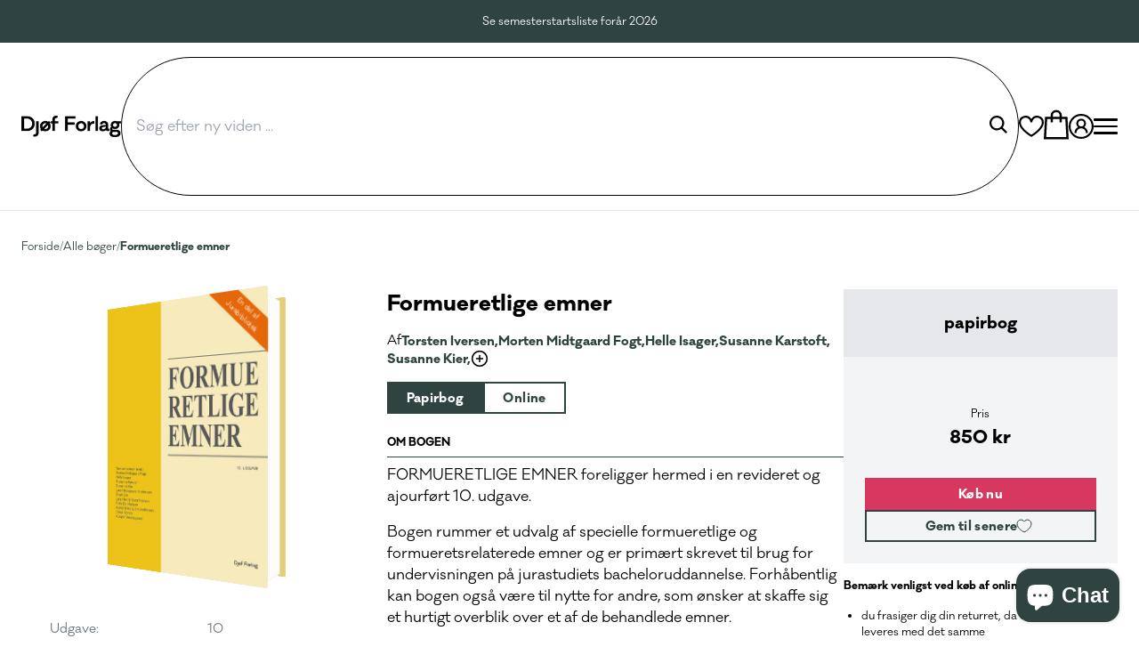

--- FILE ---
content_type: text/html; charset=utf-8
request_url: https://djoefforlag.dk/products/formueretlige-emner-1
body_size: 43340
content:
<!doctype html>
<html class="no-js" lang="da">
  <head>
    <script id="sgcustom--Paywhirl">
  (function () {
    window["sg_addon_custom_addPropWithAddons"] = function (addonBlock,variantObj){
      let addonsId=addonBlock.querySelector("input[name='spice_productid']").value;
      let vid=variantObj.id
      let neededVAriant = spiceAllAddonsData.find((addon) => addon.id == addonsId)['variants'].find((variant) => variant['id'] == vid);
      let sellPlan = neededVAriant['selling_plan_allocations']
      let sellPlanId
      if (sellPlan && sellPlan.length > 0) {
          sellPlanId = sellPlan[0]['selling_plan_id'];
          variantObj.selling_plan=sellPlanId
      }
      return variantObj;
    }

    window["sg_addon_custom_addonSetting"] = function (setting) {
      if(window.innerWidth > 767) {
        setting["atc_product_selector"] = "[data-variant-title-render] ~ div .shopify-block";
      }
      return setting;
    }

    window.addEventListener("ppJustLaunched", ()=>{
      SPICEADDONS.detectAddToCart();
    })
  })()
</script>

<script id="sgcustom-removedecimal">
  class sgCustomFormat {
    constructor (){
       // this.moneyFormat = "{{amount_with_comma_separator}} DKK";
       this.moneyFormat = "{{amount_with_comma_separator}} kr";
     }

     init(){
     let elements = document.querySelectorAll('.sg-pro-access-product .spicegems-main-price');
       elements.forEach(elem => {
         elem.innerHTML = this.updateFormat(elem.getAttribute('variant_price'));
       })
      let discountElement= document.querySelectorAll('.sg-pro-access-product span.spicegems_discount_price');
       if (discountElement){
       discountElement.forEach(dis => {
         dis.innerHTML = this.updateFormat(dis.getAttribute('data-sg-discount'));
       })
       }
     }

     updateFormat(price){
       let number = Number(price);
       price = this.formatWithDelimiters(number, 0, '.', ',');
       return this.moneyFormat.replace(/\{.*[^a-z]\}/, price);
     }

     formatWithDelimiters(number, precision, thousands, decimal) {
       precision = this.defaultOption(precision, 2);
       thousands = this.defaultOption(thousands, ',');
       decimal   = this.defaultOption(decimal, '.');
       if (isNaN(number) || number == null) { return 0; }
       number = (number/100.0).toFixed(precision);
       var parts   = number.split('.'),
           dollars = parts[0].replace(/(\d)(?=(\d\d\d)+(?!\d))/g, '$1' + thousands),
           cents   = parts[1] ? (decimal + parts[1]) : '';
       return dollars + cents;
     }

     defaultOption(opt, def) {
       return (typeof opt == 'undefined' ? def : opt);
     }
   }

   document.addEventListener('spicegemsAddon:inserted', function(){
     let customFormat = new sgCustomFormat();
     customFormat.init();
     document.querySelectorAll('select.spice_select_variant_id').forEach(elem => {
       elem.addEventListener('change', function(){
         customFormat.init();
       })
     })

   });
</script>

    <meta charset="utf-8">
    <meta http-equiv="X-UA-Compatible" content="IE=edge">
    <meta name="viewport" content="width=device-width,initial-scale=1">
    <meta name="theme-color" content="">
    <meta property="og:image" content="//djoefforlag.dk/cdn/shop/files/Frame_923.png?crop=center&height=600&v=1678347915&width=1200">
    <link rel="canonical" href="https://djoefforlag.dk/products/formueretlige-emner-1">
    <link rel="preconnect" href="https://cdn.shopify.com" crossorigin><link rel="icon" type="image/png" href="//djoefforlag.dk/cdn/shop/files/Frame_1.png?crop=center&height=32&v=1675945863&width=32"><link rel="preconnect" href="https://fonts.shopifycdn.com" crossorigin><title>
      Formueretlige emner
 &ndash; Djøf Forlag</title>

    
      <meta name="description" content="FORMUERETLIGE EMNER foreligger hermed i en revideret og ajourført 10. udgave. Bogen rummer et udvalg af specielle formueretlige og formueretsrelaterede emner og er primært skrevet til brug for undervisningen på jurastudiets bacheloruddannelse. Forhåbentlig kan bogen også være til nytte for andre, som ønsker at skaffe s">
    

    

<meta property="og:site_name" content="Djøf Forlag">
<meta property="og:url" content="https://djoefforlag.dk/products/formueretlige-emner-1">
<meta property="og:title" content="Formueretlige emner">
<meta property="og:type" content="product">
<meta property="og:description" content="FORMUERETLIGE EMNER foreligger hermed i en revideret og ajourført 10. udgave. Bogen rummer et udvalg af specielle formueretlige og formueretsrelaterede emner og er primært skrevet til brug for undervisningen på jurastudiets bacheloruddannelse. Forhåbentlig kan bogen også være til nytte for andre, som ønsker at skaffe s"><meta property="og:image" content="http://djoefforlag.dk/cdn/shop/files/db921d90d4478768976c8fd60778e5ff.jpg?v=1768890201">
  <meta property="og:image:secure_url" content="https://djoefforlag.dk/cdn/shop/files/db921d90d4478768976c8fd60778e5ff.jpg?v=1768890201">
  <meta property="og:image:width" content="673">
  <meta property="og:image:height" content="1000"><meta property="og:price:amount" content="800,00">
  <meta property="og:price:currency" content="DKK"><meta name="twitter:card" content="summary_large_image">
<meta name="twitter:title" content="Formueretlige emner">
<meta name="twitter:description" content="FORMUERETLIGE EMNER foreligger hermed i en revideret og ajourført 10. udgave. Bogen rummer et udvalg af specielle formueretlige og formueretsrelaterede emner og er primært skrevet til brug for undervisningen på jurastudiets bacheloruddannelse. Forhåbentlig kan bogen også være til nytte for andre, som ønsker at skaffe s">


    <script src="//djoefforlag.dk/cdn/shop/t/3/assets/global.js?v=9397579142635979481686041838" defer="defer"></script>
    <script src="//djoefforlag.dk/cdn/shop/t/3/assets/product-form.js?v=67946502386552495941768835996" defer="defer"></script>
    <script src="//djoefforlag.dk/cdn/shop/t/3/assets/snap-slider.js?v=170659728911302443431743080709" defer="defer"></script>
    <script src="//djoefforlag.dk/cdn/shop/t/3/assets/cart.js?v=163342456010020147781670256549" defer="defer"></script>
    <script src="//djoefforlag.dk/cdn/shop/t/3/assets/cart-drawer.js?v=166429485489788749921695820424" defer="defer"></script>

    <script>window.performance && window.performance.mark && window.performance.mark('shopify.content_for_header.start');</script><meta id="shopify-digital-wallet" name="shopify-digital-wallet" content="/50995298464/digital_wallets/dialog">
<meta name="shopify-checkout-api-token" content="d7ef86fdd9e2fd176fcc41e737821572">
<link rel="alternate" type="application/json+oembed" href="https://djoefforlag.dk/products/formueretlige-emner-1.oembed">
<script async="async" src="/checkouts/internal/preloads.js?locale=da-DK"></script>
<script id="apple-pay-shop-capabilities" type="application/json">{"shopId":50995298464,"countryCode":"DK","currencyCode":"DKK","merchantCapabilities":["supports3DS"],"merchantId":"gid:\/\/shopify\/Shop\/50995298464","merchantName":"Djøf Forlag","requiredBillingContactFields":["postalAddress","email"],"requiredShippingContactFields":["postalAddress","email"],"shippingType":"shipping","supportedNetworks":["visa","masterCard","amex"],"total":{"type":"pending","label":"Djøf Forlag","amount":"1.00"},"shopifyPaymentsEnabled":true,"supportsSubscriptions":true}</script>
<script id="shopify-features" type="application/json">{"accessToken":"d7ef86fdd9e2fd176fcc41e737821572","betas":["rich-media-storefront-analytics"],"domain":"djoefforlag.dk","predictiveSearch":true,"shopId":50995298464,"locale":"da"}</script>
<script>var Shopify = Shopify || {};
Shopify.shop = "djof-forlag.myshopify.com";
Shopify.locale = "da";
Shopify.currency = {"active":"DKK","rate":"1.0"};
Shopify.country = "DK";
Shopify.theme = {"name":"djoef-webshop\/main","id":131492020384,"schema_name":"Dawn","schema_version":"7.0.1","theme_store_id":null,"role":"main"};
Shopify.theme.handle = "null";
Shopify.theme.style = {"id":null,"handle":null};
Shopify.cdnHost = "djoefforlag.dk/cdn";
Shopify.routes = Shopify.routes || {};
Shopify.routes.root = "/";</script>
<script type="module">!function(o){(o.Shopify=o.Shopify||{}).modules=!0}(window);</script>
<script>!function(o){function n(){var o=[];function n(){o.push(Array.prototype.slice.apply(arguments))}return n.q=o,n}var t=o.Shopify=o.Shopify||{};t.loadFeatures=n(),t.autoloadFeatures=n()}(window);</script>
<script id="shop-js-analytics" type="application/json">{"pageType":"product"}</script>
<script defer="defer" async type="module" src="//djoefforlag.dk/cdn/shopifycloud/shop-js/modules/v2/client.init-shop-cart-sync_DCvV3KX5.da.esm.js"></script>
<script defer="defer" async type="module" src="//djoefforlag.dk/cdn/shopifycloud/shop-js/modules/v2/chunk.common_DIrl18zW.esm.js"></script>
<script type="module">
  await import("//djoefforlag.dk/cdn/shopifycloud/shop-js/modules/v2/client.init-shop-cart-sync_DCvV3KX5.da.esm.js");
await import("//djoefforlag.dk/cdn/shopifycloud/shop-js/modules/v2/chunk.common_DIrl18zW.esm.js");

  window.Shopify.SignInWithShop?.initShopCartSync?.({"fedCMEnabled":true,"windoidEnabled":true});

</script>
<script>(function() {
  var isLoaded = false;
  function asyncLoad() {
    if (isLoaded) return;
    isLoaded = true;
    var urls = ["https:\/\/preproduct.onrender.com\/preproduct-embed.js?v=2.0\u0026shop=djof-forlag.myshopify.com"];
    for (var i = 0; i < urls.length; i++) {
      var s = document.createElement('script');
      s.type = 'text/javascript';
      s.async = true;
      s.src = urls[i];
      var x = document.getElementsByTagName('script')[0];
      x.parentNode.insertBefore(s, x);
    }
  };
  if(window.attachEvent) {
    window.attachEvent('onload', asyncLoad);
  } else {
    window.addEventListener('load', asyncLoad, false);
  }
})();</script>
<script id="__st">var __st={"a":50995298464,"offset":3600,"reqid":"033aeffd-d626-4449-abfe-28f271a1d132-1768942020","pageurl":"djoefforlag.dk\/products\/formueretlige-emner-1","u":"73759ba9e345","p":"product","rtyp":"product","rid":9394658869573};</script>
<script>window.ShopifyPaypalV4VisibilityTracking = true;</script>
<script id="captcha-bootstrap">!function(){'use strict';const t='contact',e='account',n='new_comment',o=[[t,t],['blogs',n],['comments',n],[t,'customer']],c=[[e,'customer_login'],[e,'guest_login'],[e,'recover_customer_password'],[e,'create_customer']],r=t=>t.map((([t,e])=>`form[action*='/${t}']:not([data-nocaptcha='true']) input[name='form_type'][value='${e}']`)).join(','),a=t=>()=>t?[...document.querySelectorAll(t)].map((t=>t.form)):[];function s(){const t=[...o],e=r(t);return a(e)}const i='password',u='form_key',d=['recaptcha-v3-token','g-recaptcha-response','h-captcha-response',i],f=()=>{try{return window.sessionStorage}catch{return}},m='__shopify_v',_=t=>t.elements[u];function p(t,e,n=!1){try{const o=window.sessionStorage,c=JSON.parse(o.getItem(e)),{data:r}=function(t){const{data:e,action:n}=t;return t[m]||n?{data:e,action:n}:{data:t,action:n}}(c);for(const[e,n]of Object.entries(r))t.elements[e]&&(t.elements[e].value=n);n&&o.removeItem(e)}catch(o){console.error('form repopulation failed',{error:o})}}const l='form_type',E='cptcha';function T(t){t.dataset[E]=!0}const w=window,h=w.document,L='Shopify',v='ce_forms',y='captcha';let A=!1;((t,e)=>{const n=(g='f06e6c50-85a8-45c8-87d0-21a2b65856fe',I='https://cdn.shopify.com/shopifycloud/storefront-forms-hcaptcha/ce_storefront_forms_captcha_hcaptcha.v1.5.2.iife.js',D={infoText:'Beskyttet af hCaptcha',privacyText:'Beskyttelse af persondata',termsText:'Vilkår'},(t,e,n)=>{const o=w[L][v],c=o.bindForm;if(c)return c(t,g,e,D).then(n);var r;o.q.push([[t,g,e,D],n]),r=I,A||(h.body.append(Object.assign(h.createElement('script'),{id:'captcha-provider',async:!0,src:r})),A=!0)});var g,I,D;w[L]=w[L]||{},w[L][v]=w[L][v]||{},w[L][v].q=[],w[L][y]=w[L][y]||{},w[L][y].protect=function(t,e){n(t,void 0,e),T(t)},Object.freeze(w[L][y]),function(t,e,n,w,h,L){const[v,y,A,g]=function(t,e,n){const i=e?o:[],u=t?c:[],d=[...i,...u],f=r(d),m=r(i),_=r(d.filter((([t,e])=>n.includes(e))));return[a(f),a(m),a(_),s()]}(w,h,L),I=t=>{const e=t.target;return e instanceof HTMLFormElement?e:e&&e.form},D=t=>v().includes(t);t.addEventListener('submit',(t=>{const e=I(t);if(!e)return;const n=D(e)&&!e.dataset.hcaptchaBound&&!e.dataset.recaptchaBound,o=_(e),c=g().includes(e)&&(!o||!o.value);(n||c)&&t.preventDefault(),c&&!n&&(function(t){try{if(!f())return;!function(t){const e=f();if(!e)return;const n=_(t);if(!n)return;const o=n.value;o&&e.removeItem(o)}(t);const e=Array.from(Array(32),(()=>Math.random().toString(36)[2])).join('');!function(t,e){_(t)||t.append(Object.assign(document.createElement('input'),{type:'hidden',name:u})),t.elements[u].value=e}(t,e),function(t,e){const n=f();if(!n)return;const o=[...t.querySelectorAll(`input[type='${i}']`)].map((({name:t})=>t)),c=[...d,...o],r={};for(const[a,s]of new FormData(t).entries())c.includes(a)||(r[a]=s);n.setItem(e,JSON.stringify({[m]:1,action:t.action,data:r}))}(t,e)}catch(e){console.error('failed to persist form',e)}}(e),e.submit())}));const S=(t,e)=>{t&&!t.dataset[E]&&(n(t,e.some((e=>e===t))),T(t))};for(const o of['focusin','change'])t.addEventListener(o,(t=>{const e=I(t);D(e)&&S(e,y())}));const B=e.get('form_key'),M=e.get(l),P=B&&M;t.addEventListener('DOMContentLoaded',(()=>{const t=y();if(P)for(const e of t)e.elements[l].value===M&&p(e,B);[...new Set([...A(),...v().filter((t=>'true'===t.dataset.shopifyCaptcha))])].forEach((e=>S(e,t)))}))}(h,new URLSearchParams(w.location.search),n,t,e,['guest_login'])})(!0,!1)}();</script>
<script integrity="sha256-4kQ18oKyAcykRKYeNunJcIwy7WH5gtpwJnB7kiuLZ1E=" data-source-attribution="shopify.loadfeatures" defer="defer" src="//djoefforlag.dk/cdn/shopifycloud/storefront/assets/storefront/load_feature-a0a9edcb.js" crossorigin="anonymous"></script>
<script data-source-attribution="shopify.dynamic_checkout.dynamic.init">var Shopify=Shopify||{};Shopify.PaymentButton=Shopify.PaymentButton||{isStorefrontPortableWallets:!0,init:function(){window.Shopify.PaymentButton.init=function(){};var t=document.createElement("script");t.src="https://djoefforlag.dk/cdn/shopifycloud/portable-wallets/latest/portable-wallets.da.js",t.type="module",document.head.appendChild(t)}};
</script>
<script data-source-attribution="shopify.dynamic_checkout.buyer_consent">
  function portableWalletsHideBuyerConsent(e){var t=document.getElementById("shopify-buyer-consent"),n=document.getElementById("shopify-subscription-policy-button");t&&n&&(t.classList.add("hidden"),t.setAttribute("aria-hidden","true"),n.removeEventListener("click",e))}function portableWalletsShowBuyerConsent(e){var t=document.getElementById("shopify-buyer-consent"),n=document.getElementById("shopify-subscription-policy-button");t&&n&&(t.classList.remove("hidden"),t.removeAttribute("aria-hidden"),n.addEventListener("click",e))}window.Shopify?.PaymentButton&&(window.Shopify.PaymentButton.hideBuyerConsent=portableWalletsHideBuyerConsent,window.Shopify.PaymentButton.showBuyerConsent=portableWalletsShowBuyerConsent);
</script>
<script data-source-attribution="shopify.dynamic_checkout.cart.bootstrap">document.addEventListener("DOMContentLoaded",(function(){function t(){return document.querySelector("shopify-accelerated-checkout-cart, shopify-accelerated-checkout")}if(t())Shopify.PaymentButton.init();else{new MutationObserver((function(e,n){t()&&(Shopify.PaymentButton.init(),n.disconnect())})).observe(document.body,{childList:!0,subtree:!0})}}));
</script>
<script id='scb4127' type='text/javascript' async='' src='https://djoefforlag.dk/cdn/shopifycloud/privacy-banner/storefront-banner.js'></script><link id="shopify-accelerated-checkout-styles" rel="stylesheet" media="screen" href="https://djoefforlag.dk/cdn/shopifycloud/portable-wallets/latest/accelerated-checkout-backwards-compat.css" crossorigin="anonymous">
<style id="shopify-accelerated-checkout-cart">
        #shopify-buyer-consent {
  margin-top: 1em;
  display: inline-block;
  width: 100%;
}

#shopify-buyer-consent.hidden {
  display: none;
}

#shopify-subscription-policy-button {
  background: none;
  border: none;
  padding: 0;
  text-decoration: underline;
  font-size: inherit;
  cursor: pointer;
}

#shopify-subscription-policy-button::before {
  box-shadow: none;
}

      </style>

<script>window.performance && window.performance.mark && window.performance.mark('shopify.content_for_header.end');</script>

    <style>
    @font-face {
        font-family: "Galano";
        src: url(//djoefforlag.dk/cdn/shop/t/3/assets/galano_classic_normal.woff2?v=43416151670603650141669712520) format("woff2"),
        url(//djoefforlag.dk/cdn/shop/t/3/assets/galano_classic_normal.woff?v=11797) format("woff");
        font-weight: 400;
        font-style: normal;
        font-display: swap;
      }

    @font-face {
        font-family: "Galano";
        src: url(//djoefforlag.dk/cdn/shop/t/3/assets/galano_classic_normal_italic.woff2?v=163492815580539634841669712527) format("woff2"),
        url(//djoefforlag.dk/cdn/shop/t/3/assets/galano_classic_normal_italic.woff?v=22611024180544276321669712526) format("woff");
        font-weight: 400;
        font-style: italic;
        font-display: swap;
    }

    @font-face {
        font-family: "Galano";
        src: url(//djoefforlag.dk/cdn/shop/t/3/assets/galano_classic_bold.woff2?v=18704875304548127411669712526) format("woff2"),
        url(//djoefforlag.dk/cdn/shop/t/3/assets/galano_classic_bold.woff?v=108293214428898186731669712525) format("woff");
        font-weight: 700;
        font-style: normal;
        font-display: swap;
    }

    @font-face {
        font-family: "Galano";
        src: url(//djoefforlag.dk/cdn/shop/t/3/assets/galano_classic_bold_italic.woff2?v=76658189877847216021669712520) format("woff2"),
        url(//djoefforlag.dk/cdn/shop/t/3/assets/galano_classic_bold_italic.woff?v=4749683394376148521669712529) format("woff");
        font-weight: 700;
        font-style: italic;
        font-display: swap;
    }
</style>
    <svg class='hidden'>
    <symbol id="icon-user" xmlns="http://www.w3.org/2000/svg" viewBox="0 0 26 26">
        <path id="icon-user" d="M16,3A13,13,0,1,0,29,16,13.015,13.015,0,0,0,16,3Zm0,2A11,11,0,1,1,5,16,10.986,10.986,0,0,1,16,5Zm0,3a4.969,4.969,0,0,0-3.219,8.781A7,7,0,0,0,9,23h2a5,5,0,0,1,10,0h2a7,7,0,0,0-3.781-6.219A4.969,4.969,0,0,0,16,8Zm0,2a3,3,0,1,1-3,3A2.986,2.986,0,0,1,16,10Z" transform="translate(-3 -3)"/>
    </symbol>
    <symbol id="icon-search" xmlns="http://www.w3.org/2000/svg" viewBox="0 0 18.159 18.203">
        <path id="Union_1" data-name="Union 1" d="M12.048,13.464a7.5,7.5,0,1,1,1.414-1.414l4.7,4.747L16.737,18.2ZM2,7.5A5.5,5.5,0,1,0,7.5,2,5.506,5.506,0,0,0,2,7.5Z"/>
    </symbol>
    <symbol id="icon-heart" xmlns="http://www.w3.org/2000/svg" viewBox="0 0 26 22.156">
        <path id="icons8-favorite" d="M16,28.156l-.5-.293C14.988,27.57,3,20.531,3,13A7,7,0,0,1,16,9.4,7,7,0,0,1,29,13c0,7.531-11.988,14.57-12.5,14.863Z" transform="translate(-3 -6)" fill="transparent" />
        <path id="icons8-favorite-2" data-name="icons8-favorite" d="M16,28.156l-.5-.293C14.988,27.57,3,20.531,3,13A7,7,0,0,1,16,9.4,7,7,0,0,1,29,13c0,7.531-11.988,14.57-12.5,14.863ZM10,8a5,5,0,0,0-5,5c0,5.605,8.785,11.445,11,12.828C18.215,24.445,27,18.605,27,13a5,5,0,0,0-10,0H15A5,5,0,0,0,10,8Z" transform="translate(-3 -6)"/>
    </symbol>

    <symbol id="icon-cart" xmlns="http://www.w3.org/2000/svg" viewBox="0 0 22.125 26">
        <g transform="translate(-56 -4970)">
          <path id="shopping-bag-fill" d="M8.043,11h18.07l.981,17.93H7.063Z" transform="translate(49.984 4966.035)" fill="currentFill"/>
          <path id="shopping-bag" d="M16,3a5.02,5.02,0,0,0-5,5V9H6.063L6,9.938l-1,18L4.938,29H27.063L27,27.938l-1-18L25.938,9H21V8A5.02,5.02,0,0,0,16,3Zm0,2a3,3,0,0,1,3,3V9H13V8A3,3,0,0,1,16,5ZM7.938,11H11v3h2V11h6v3h2V11h3.063l.875,16H7.063Z" transform="translate(51.063 4967)" fill="currentColor" />
        </g>
    </symbol>
    <symbol id="icon-menu" xmlns="http://www.w3.org/2000/svg" viewBox="0 0 24 18">
        <path d="M4,7V9H28V7Zm0,8v2H28V15Zm0,8v2H28V23Z" transform="translate(-4 -7)"/>
    </symbol>

    <symbol id="icon-close" xmlns="http://www.w3.org/2000/svg" viewBox="0 0 18.438 18.438">
        <path  d="M8.219,6.781,6.781,8.219,14.563,16,6.781,23.781l1.438,1.438L16,17.438l7.781,7.781,1.438-1.437L17.438,16l7.781-7.781L23.781,6.781,16,14.563Z" transform="translate(-6.781 -6.781)"/>
    </symbol>

    <symbol id="icon-expand" xmlns="http://www.w3.org/2000/svg" viewBox="0 0 13.08 6.891">
        <path  d="M598.221,4383.511l6.029,4.819,5.786-4.819" transform="translate(-597.596 -4382.73)" fill="none" stroke="currentColor" stroke-width="2"/>
    </symbol>

    <symbol id="icon-collapse" xmlns="http://www.w3.org/2000/svg" viewBox="0 0 13.08 6.891">
        <path d="M598.221,4383.511l6.029,4.819,5.786-4.819" transform="translate(610.677 4389.621) rotate(180)" fill="none" stroke="currentColor" stroke-width="2"/>
    </symbol>

    <symbol id="icon-truck" xmlns="http://www.w3.org/2000/svg" viewBox="0 0 50.606 34.792">
        <path d="M0,6V36.047H6.573a6.266,6.266,0,0,0,12.157,0H33.458a6.266,6.266,0,0,0,12.157,0h4.991v-12.9l-.1-.247-3.163-9.489L47,12.326H33.21V6ZM3.163,9.163H30.048V32.885H18.73a6.266,6.266,0,0,0-12.157,0H3.163Zm21,3.608-8.352,8.352-5.189-5.189L8.352,18.207l6.326,6.326,1.137,1.087,1.137-1.087,9.489-9.489Zm9.044,2.718H44.725l2.718,8.1v9.291H45.615a6.266,6.266,0,0,0-12.157,0H33.21ZM12.652,31.3a3.163,3.163,0,1,1-3.163,3.163A3.138,3.138,0,0,1,12.652,31.3Zm26.885,0a3.163,3.163,0,1,1-3.163,3.163A3.138,3.138,0,0,1,39.536,31.3Z" transform="translate(0 -6)" fill="currentColor"/>
    </symbol>

    <symbol id="icon-discount" xmlns="http://www.w3.org/2000/svg" viewBox="0 0 40.327 42.403">
        <path d="M23.413,2.594,22.326,3.681l-4.151,4-5.683-.791L10.96,6.646l-.247,1.532-.988,5.634L4.634,16.53l-1.384.741.692,1.334L6.462,23.8l-2.52,5.189L3.25,30.318l1.384.741,5.09,2.718.988,5.634.247,1.532,1.532-.247,5.683-.791,4.151,4L23.413,45,24.5,43.909l4.151-4,5.683.791,1.532.247.247-1.532.988-5.634,5.09-2.718,1.384-.741-.692-1.334L40.365,23.8l2.52-5.189.692-1.334-1.384-.741L37.1,13.812l-.988-5.634-.247-1.532-1.532.247-5.683.791-4.151-4Zm0,4.4L27.021,10.5l.544.544.741-.1,4.942-.741.89,4.942.148.741.692.4,4.349,2.323-2.174,4.5-.3.692.3.692,2.174,4.5-4.349,2.323-.692.4-.148.741-.89,4.942-4.942-.741-.741-.1-.544.544L23.413,40.6l-3.608-3.509-.544-.544-.741.1-4.942.741-.89-4.942-.148-.741-.692-.4L7.5,28.984l2.174-4.5.3-.692-.3-.692L7.5,18.606l4.349-2.323.692-.4.148-.741.89-4.942,4.942.741.741.1.544-.544Zm3.163,7.314L17.088,33.284h3.163l9.489-18.977Zm-8.7,3.163a2.372,2.372,0,1,0,2.372,2.372A2.373,2.373,0,0,0,17.878,17.469Zm11.07,7.907a2.372,2.372,0,1,0,2.372,2.372A2.373,2.373,0,0,0,28.949,25.376Z" transform="translate(-3.25 -2.594)" fill="currentColor"/>
    </symbol>

    <symbol id="icon-books" xmlns="http://www.w3.org/2000/svg" viewBox="0 0 35.768 34.792">
        <path d="M11.326,5A6.35,6.35,0,0,0,5,11.326v1.581a6.237,6.237,0,0,0,2.27,4.744,6.092,6.092,0,0,0,0,9.489A6.237,6.237,0,0,0,5,31.885v1.581a6.35,6.35,0,0,0,6.326,6.326H40.768L39.625,37.5a17.045,17.045,0,0,1-1.415-4.828,17.045,17.045,0,0,1,1.415-4.828l1.143-2.289h-4.9a1.37,1.37,0,0,1-.2-.312,6.269,6.269,0,0,1-.624-2.851,6.269,6.269,0,0,1,.624-2.851,1.37,1.37,0,0,1,.2-.312h4.9l-1.143-2.289a17.045,17.045,0,0,1-1.415-4.828,17.045,17.045,0,0,1,1.415-4.828L40.768,5Zm0,3.163H35.857a12.117,12.117,0,0,0-.809,3.954,12.117,12.117,0,0,0,.809,3.954H11.326a3.139,3.139,0,0,1-3.163-3.163V11.326A3.139,3.139,0,0,1,11.326,8.163Zm0,11.07H32.6a8.218,8.218,0,0,0-.71,3.163,8.218,8.218,0,0,0,.71,3.163H27.14v3.163h8.716a12.117,12.117,0,0,0-.809,3.954,12.117,12.117,0,0,0,.809,3.954H11.326a3.139,3.139,0,0,1-3.163-3.163V31.885a3.139,3.139,0,0,1,3.163-3.163h3.163V25.559H11.326a3.163,3.163,0,1,1,0-6.326ZM17.652,22.4v11.07L20.814,30.3l3.163,3.163V22.4Z" transform="translate(-5 -5)" fill="currentColor"/>
    </symbol>

    <symbol id="icon-checkmark" xmlns="http://www.w3.org/2000/svg" viewBox="0 0 24 24" fill="none" stroke="currentColor" stroke-width="4" stroke-linecap="square" stroke-linejoin="square">
        <polyline points="20 6 9 17 4 12"></polyline>
    </symbol>

    <symbol id="icon-download" xmlns="http://www.w3.org/2000/svg" viewBox="0 0 24 24" fill="none" stroke="currentColor" stroke-width="2" stroke-linecap="round" stroke-linejoin="round"><path d="M21 15v4a2 2 0 0 1-2 2H5a2 2 0 0 1-2-2v-4"></path><polyline points="7 10 12 15 17 10"></polyline><line x1="12" y1="15" x2="12" y2="3"></line></symbol>
    <symbol id="icon-plus" xmlns="http://www.w3.org/2000/svg" viewBox="0 0 24 24" fill="none" stroke="currentColor" stroke-width="2" stroke-linecap="round" stroke-linejoin="round"><circle cx="12" cy="12" r="10"></circle><line x1="12" y1="8" x2="12" y2="16"></line><line x1="8" y1="12" x2="16" y2="12"></line></symbol>
    <symbol id="icon-minus" xmlns="http://www.w3.org/2000/svg" viewBox="0 0 24 24" fill="none" stroke="currentColor" stroke-width="2" stroke-linecap="round" stroke-linejoin="round"><circle cx="12" cy="12" r="10"></circle><line x1="8" y1="12" x2="16" y2="12"></line></symbol>
    <symbol id="social-linked-in" xmlns="http://www.w3.org/2000/svg" width="100%" height="100%" viewBox="0 0 24 24" fill="currentFill" stroke="currentColor" stroke-width="2" stroke-linecap="round" stroke-linejoin="round" class="lucide lucide-linkedin"><path d="M16 8a6 6 0 0 1 6 6v7h-4v-7a2 2 0 0 0-2-2 2 2 0 0 0-2 2v7h-4v-7a6 6 0 0 1 6-6z"></path><rect width="4" height="12" x="2" y="9"></rect><circle cx="4" cy="4" r="2"></circle></symbol>
    <symbol id="ai-assistant" viewBox="0 0 21 20" fill="none" xmlns="http://www.w3.org/2000/svg">
        <mask id="mask0_164_108" style="mask-type:luminance" maskUnits="userSpaceOnUse" x="0" y="0" width="21" height="20">
            <path d="M20.3955 0H0V19.6582H20.3955V0Z" fill="white"/>
            </mask>
            <g mask="url(#mask0_164_108)">
            <path d="M6.56208 17.8579C8.33671 17.5746 9.76882 16.3508 10.052 14.6819C10.4199 12.5136 8.70937 10.4152 6.23144 9.9948C3.89305 9.59796 1.70689 10.8373 1.15888 12.8002L1.14193 12.7854L0 19.5155L6.56208 17.8579Z" fill="#0C2D48"/>
            <path d="M1.0768 6.30246C1.07955 6.32037 1.08246 6.33828 1.0855 6.35619C1.08853 6.37413 1.09171 6.392 1.09501 6.40984L1.14935 6.73014L1.16588 6.7156C1.71394 8.67838 3.89988 9.91776 6.23813 9.52111C8.71612 9.10079 10.4267 7.00238 10.059 4.83418C9.77599 3.1656 8.34458 1.94195 6.57058 1.65812L0.0078125 0L1.0768 6.30246Z" fill="#0C2D48"/>
            <path d="M13.7819 17.8579C12.0073 17.5746 10.5752 16.3509 10.292 14.682C9.9241 12.5136 11.6346 10.4152 14.1126 9.9948C16.451 9.59795 18.6372 10.8373 19.1851 12.8004L19.2021 12.7854L20.3441 19.5155L13.7819 17.8579Z" fill="#0C2D48"/>
            <path d="M19.2741 6.35614C19.2714 6.37405 19.2685 6.39199 19.2654 6.4099C19.2623 6.42784 19.2591 6.4457 19.2559 6.46355L19.2016 6.78382L19.1851 6.76931C18.637 8.73206 16.4511 9.97138 14.1127 9.57479C11.6349 9.1545 9.92415 7.05609 10.2919 4.88789C10.5749 3.21931 12.0063 1.99565 13.7804 1.71183L20.3431 0.0537109L19.2741 6.35614Z" fill="#0C2D48"/>
            </g>
            </symbol>
</svg>

<link href="//djoefforlag.dk/cdn/shop/t/3/assets/tailwind.css?v=95799290999703719971768835997" rel="stylesheet" type="text/css" media="all" />
<link
        rel="stylesheet"
        href="//djoefforlag.dk/cdn/shop/t/3/assets/component-predictive-search.css?v=83512081251802922551669712527"
        media="print"
        onload="this.media='all'"
      ><script>
      document.documentElement.className = document.documentElement.className.replace('no-js', 'js')
      if (Shopify.designMode) {
          document.documentElement.classList.add('shopify-design-mode')
      }
    </script><link rel="preload stylesheet" href="//djoefforlag.dk/cdn/shop/t/3/assets/boost-pfs-instant-search.css?v=146474835330714392691674661594" as="style"><link href="//djoefforlag.dk/cdn/shop/t/3/assets/boost-pfs-custom.css?v=8019812635881129441674661594" rel="stylesheet" type="text/css" media="all" />
<style data-id="boost-pfs-style">
    .boost-pfs-filter-option-title-text {}

   .boost-pfs-filter-tree-v .boost-pfs-filter-option-title-text:before {}
    .boost-pfs-filter-tree-v .boost-pfs-filter-option.boost-pfs-filter-option-collapsed .boost-pfs-filter-option-title-text:before {}
    .boost-pfs-filter-tree-h .boost-pfs-filter-option-title-heading:before {}

    .boost-pfs-filter-refine-by .boost-pfs-filter-option-title h3 {}

    .boost-pfs-filter-option-content .boost-pfs-filter-option-item-list .boost-pfs-filter-option-item button,
    .boost-pfs-filter-option-content .boost-pfs-filter-option-item-list .boost-pfs-filter-option-item .boost-pfs-filter-button,
    .boost-pfs-filter-option-range-amount input,
    .boost-pfs-filter-tree-v .boost-pfs-filter-refine-by .boost-pfs-filter-refine-by-items .refine-by-item,
    .boost-pfs-filter-refine-by-wrapper-v .boost-pfs-filter-refine-by .boost-pfs-filter-refine-by-items .refine-by-item,
    .boost-pfs-filter-refine-by .boost-pfs-filter-option-title,
    .boost-pfs-filter-refine-by .boost-pfs-filter-refine-by-items .refine-by-item>a,
    .boost-pfs-filter-refine-by>span,
    .boost-pfs-filter-clear,
    .boost-pfs-filter-clear-all{}
    .boost-pfs-filter-tree-h .boost-pfs-filter-pc .boost-pfs-filter-refine-by-items .refine-by-item .boost-pfs-filter-clear .refine-by-type,
    .boost-pfs-filter-refine-by-wrapper-h .boost-pfs-filter-pc .boost-pfs-filter-refine-by-items .refine-by-item .boost-pfs-filter-clear .refine-by-type {}

    .boost-pfs-filter-option-multi-level-collections .boost-pfs-filter-option-multi-level-list .boost-pfs-filter-option-item .boost-pfs-filter-button-arrow .boost-pfs-arrow:before,
    .boost-pfs-filter-option-multi-level-tag .boost-pfs-filter-option-multi-level-list .boost-pfs-filter-option-item .boost-pfs-filter-button-arrow .boost-pfs-arrow:before {}

    .boost-pfs-filter-refine-by-wrapper-v .boost-pfs-filter-refine-by .boost-pfs-filter-refine-by-items .refine-by-item .boost-pfs-filter-clear:after,
    .boost-pfs-filter-refine-by-wrapper-v .boost-pfs-filter-refine-by .boost-pfs-filter-refine-by-items .refine-by-item .boost-pfs-filter-clear:before,
    .boost-pfs-filter-tree-v .boost-pfs-filter-refine-by .boost-pfs-filter-refine-by-items .refine-by-item .boost-pfs-filter-clear:after,
    .boost-pfs-filter-tree-v .boost-pfs-filter-refine-by .boost-pfs-filter-refine-by-items .refine-by-item .boost-pfs-filter-clear:before,
    .boost-pfs-filter-refine-by-wrapper-h .boost-pfs-filter-pc .boost-pfs-filter-refine-by-items .refine-by-item .boost-pfs-filter-clear:after,
    .boost-pfs-filter-refine-by-wrapper-h .boost-pfs-filter-pc .boost-pfs-filter-refine-by-items .refine-by-item .boost-pfs-filter-clear:before,
    .boost-pfs-filter-tree-h .boost-pfs-filter-pc .boost-pfs-filter-refine-by-items .refine-by-item .boost-pfs-filter-clear:after,
    .boost-pfs-filter-tree-h .boost-pfs-filter-pc .boost-pfs-filter-refine-by-items .refine-by-item .boost-pfs-filter-clear:before {}
    .boost-pfs-filter-option-range-slider .noUi-value-horizontal {}

    .boost-pfs-filter-tree-mobile-button button,
    .boost-pfs-filter-top-sorting-mobile button {}
    .boost-pfs-filter-top-sorting-mobile button>span:after {}
  </style>

    <!-- Hotjar Tracking Code for https://djoefforlag.dk/ -->
    <script>
      (function(h,o,t,j,a,r){
          h.hj=h.hj||function(){(h.hj.q=h.hj.q||[]).push(arguments)};
          h._hjSettings={hjid:3522710,hjsv:6};
          a=o.getElementsByTagName('head')[0];
          r=o.createElement('script');r.async=1;
          r.src=t+h._hjSettings.hjid+j+h._hjSettings.hjsv;
          a.appendChild(r);
      })(window,document,'https://static.hotjar.com/c/hotjar-','.js?sv=');
    </script>
  <!-- BEGIN app block: shopify://apps/epa-easy-product-addons/blocks/speedup_link/0099190e-a0cb-49e7-8d26-026c9d26f337 --><!-- BEGIN app snippet: sg_product -->

<script>
  window["sg_addon_master_id"]="9394658869573";
  window["sgAddonCollectionMetaAddons"]=  "" 
  
</script>

<!-- END app snippet -->

  <script>
    window["sg_addons_coll_ids"] = {
      ids:"599000252741,301507084448,600091394373,599004545349,622462173509,599422533957,599401169221,599409557829,598999859525,599422173509,599420830021,599420895557,599422402885,599422206277,599000449349,301695205536,621437649221,599411851589,599422271813,599403626821"
    };
    window["items_with_ids"] = false || {}
  </script>


<!-- BEGIN app snippet: sg-globals -->
<script type="text/javascript">
  (function(){
    const convertLang = (locale) => {
      let t = locale.toUpperCase();
      return "PT-BR" === t || "PT-PT" === t || "ZH-CN" === t || "ZH-TW" === t ? t.replace("-", "_") : t.match(/^[a-zA-Z]{2}-[a-zA-Z]{2}$/) ? t.substring(0, 2) : t
    }

    const sg_addon_setGlobalVariables = () => {
      try{
        let locale = "da";
        window["sg_addon_currentLanguage"] = convertLang(locale);
        window["sg_addon_defaultLanguage"] ="da";
        window["sg_addon_defaultRootUrl"] ="/";
        window["sg_addon_currentRootUrl"] ="/";
        window["sg_addon_shopLocales"] = sgAddonGetAllLocales();
      }catch(err){
        console.log("Language Config:- ",err);
      }
    }

    const sgAddonGetAllLocales = () => {
      let shopLocales = {};
      try{shopLocales["da"] = {
            endonymName : "Dansk",
            isoCode : "da",
            name : "Dansk",
            primary : true,
            rootUrl : "\/"
          };}catch(err){
        console.log("getAllLocales Config:- ",err);
      }
      return shopLocales;
    }

    sg_addon_setGlobalVariables();
    
    window["sg_addon_sfApiVersion"]='2025-04';
    window["sgAddon_moneyFormats"] = {
      "money": "{{amount_with_comma_separator}} kr",
      "moneyCurrency": "{{amount_with_comma_separator}} DKK"
    };
    window["sg_addon_groupsData"] = {};
    try {
      let customSGAddonMeta = {};
      if (customSGAddonMeta.sg_addon_custom_js) {
        Function(customSGAddonMeta.sg_addon_custom_js)();
      }
    } catch (error) {
      console.warn("Error In SG Addon Custom Code", error);
    }
  })();
</script>
<!-- END app snippet -->
<!-- BEGIN app snippet: sg_speedup -->


<script>
  try{
    window["sgAddon_all_translated"] = {}
    window["sg_addon_settings_config"] =  {"host":"https://spa.spicegems.com","shopName":"djof-forlag.myshopify.com","hasSetting":1,"sgCookieHash":"ATHMigJL74","hasMaster":1,"handleId":{"mastersToReq":["ai","bryd-bias","jurabibliotek","lovgivning"],"collectionsToReq":"[599279042885,602491584837,616298611013]","hasProMaster":true,"hasCollMaster":true},"settings":{"is_active":"1","max_addons":"8","quick_view":"1","quick_view_desc":"1","ajax_cart":"0","bro_stack":"0","quantity_selector":"0","image_viewer":"1","addons_heading":"Tilvalg","cart_heading":"TILVALG","addaddon_cart":"TILFØJ KURV","variant":"Tilvalg","quantity":"Antal","view_full_details":"Se flere detaljer","less_details":"Se færre detaljer","add_to_cart":"LÆG I KURV","message":"Tilføjet til kurv","custom_css":".sg-pro-access-heading,.sg-pro-access-product-title {\n    font-family: Helvetica, 'Helvetica Neue', Arial, 'Lucida Grande', sans-serif;\n    color: #3a3a3a;\n    font-weight: 600;\n    font-style: normal;\n}\n\n.sg-pro-access-heading {\n    font-weight: 600;\n}\n\n.spicegems-main-price {\n    font-family: Helvetica, 'Helvetica Neue', Arial, 'Lucida Grande', sans-serif;\n    color: #ea0606;\n    font-style: normal;\n    font-weight: 600;\n    font-size: 14px;\n}\n\n.spicegems-compare_at_price {\n    font-family: Helvetica, 'Helvetica Neue', Arial, 'Lucida Grande', sans-serif;\n    color: #333232;\n    font-style: normal;\n    font-weight: 600;\n    font-size: 14px;\n}\n\n#sg-checkbox .sg-checkbox-label, #sg-checkbox input[type=checkbox]:checked+.sg-label-text:before {\n    color: #000!important;\n}\n\n#sg-checkbox input[type=checkbox]:checked+.sg-label-text:before {\n    color: #000!important;\n}\n\ninput.sg-pro-access-input-felid.spice_select_variant_quantity {\n    -webkit-appearance: button;\n}\n\n.sg-pro-access-product select {\n    -webkit-appearance: menulist;\n}\n\n.sg-pro-access-quick-view-btn {\n    background-color: #fff!important;\n    color: #354d82!important;\n}\n\n.spicegems-modal-box {\n    font-family: Helvetica, 'Helvetica Neue', Arial, 'Lucida Grande', sans-serif!important;\n}\n\n.spicegems-product-title {\n    font-family: Helvetica, 'Helvetica Neue', Arial, 'Lucida Grande', sans-serif!important;\n    color: #3a3a3a!important;\n}\n\n.spicegems-product-price {\n    font-family: Helvetica, 'Helvetica Neue', Arial, 'Lucida Grande', sans-serif;\n    color: #333232;\n}\n\n.spicegems-add-to-cart {\n    border-radius: 2px!important;\n    background-color: #fff!important;\n    color: var(--color-btn-primary-text)!important;\n    border: 1px solid transparent!important;\n}\n\n.spicegems-add-to-cart:active, .spicegems-add-to-cart:focus, .spicegems-add-to-cart:hover {\n    background-color: #e6e6e6!important;\n    border: 1px solid transparent!important;\n    color: var(--color-btn-primary-text)!important;\n}\n\n.spicegems-modal-dialog.large {\n    background: #f0eae5!important;\n}\n.sg-pro-access-product-img.sg-sm-img {\nborder: none;\n}\n.sg-sm-img img {\nwidth: 78px;\nheight: 78px;\n}\n@-moz-document url-prefix() {\n.sg-pro-access-product .sg-pro-access-product-img{\nheight:83px;\nmargin-top:5px;\nborder:none;\n}\n.sg-sm-img img {\nposition: absolute;\n}\n}\n\n#spiceaddonsappid * i.fa.fa-search  {\n    font: normal normal normal 14px/1 FontAwesome!important;\n}","sold_pro":"1","image_link":"1","compare_at":"1","unlink_title":"1","image_click_checkbox":"1","cart_max_addons":"10","cart_quantity_selector":"0","cart_sold_pro":"1","cart_image_link":"1","compare_at_cart":"1","sg_currency":"default","qv_label":"Se mere","sold_out":"Udsolgt - beklager","qv_sold_out":"UDSOLGT","way_to_prevent":"none","soldout_master":"1","cart_qv":"1","cartqv_desc":"1","plusminus_qty":"0","plusminus_cart":"0","line_prop":"0","label_show":"1","label_text":"Læs mere","addon_mandatory":"0","mandatory_text":"Vælg venligst mindst ét tilvalg","line_placeholder":"Mere om tilvalg","sell_master":"1","atc_btn_selector":"{\"buttons\": \".product-single .product-form__cart-submit, #pp-cleanslate-anchor\"}","theme_data":"{\"cartData\":{\"normalCart\":{\"singlePrice\":\"sg_is_empty\",\"multiPrice\":\"sg_is_empty\",\"subtotal\":\"sg_is_empty\",\"checkout\":\"sg_is_empty\"},\"drawerCart\":{\"isActive\":true,\"ajaxTarget\":\"cart-drawer div[data-drawer-container]\",\"singlePrice\":\"cart-drawer div[data-drawer-container]  #cart div[data-price-render]\",\"multiPrice\":\"sg_is_empty\",\"subtotal\":\"cart-drawer div[data-drawer-container] #cart-footer-drawer #checkout>div.flex>p:last-child\",\"checkout\":\"cart-drawer div[data-drawer-container] #cart-footer-drawer button[name=checkout]\"}},\"theme_name\":\"DjofForlag(Dawn)\"}","applied_discount":"0","is_discount":"1","layout":{"name":"layout_default","isBundle":false},"group_layout":"layout-01","product_snippet":"1","cart_snippet":"0","product_form_selector":"no","atc_product_selector":"no","cart_form_selector":"no","checkout_btn_selector":"no","subtotal":"0","subtotal_label":"Subtotal","subtotal_position":"beforebegin","jQVersion":"1","collection_discount":"1","inventoryOnProduct":"0","inventoryOnCart":"0","inStock":"0","lowStock":"0","inStockLabel":"<span>[inventory_qty] In Stock</span>","lowStockLabel":"<span>only [inventory_qty] Left</span>","thresholdQty":"5","bl_atc_label":"ADD TO CART","bl_unselect_label":"PLEASE SELECT ATLEAST ONE ADDON","bl_master_label":"THIS ITEM","bl_heading":"Frequently Bought Together","addon_slider":"0","individual_atc":"0","individual_atc_label":"ADD ADDON","search_active":"1","liquid_install":"0","limit_pro_data":"2","limit_coll_data":"1","money_format":"{{amount_with_comma_separator}} DKK","admin_discount":"1"},"allow_asset_script":true} ;
    window["sgAddon_translated_locale"] =  "" ;
    window["sg_addon_all_group_translations"] = {};
    window["sgAddon_group_translated_locale"] =  "" ;
  } catch(error){
    console.warn("Error in getting settings or translate", error);
  }
</script>


	<!-- ADDONS SCRIPT FROM ASSETS  -->
	<link href="//cdn.shopify.com/extensions/0199f1f9-2710-7d14-b59e-36df293c2f34/release_v_1_1_2_variant_limit/assets/addon_main.css" rel="stylesheet" type="text/css" media="all" />
	<script src="https://cdn.shopify.com/extensions/0199f1f9-2710-7d14-b59e-36df293c2f34/release_v_1_1_2_variant_limit/assets/addon_main.js" type="text/javascript" async></script>


<!-- END app snippet -->



<!-- END app block --><!-- BEGIN app block: shopify://apps/paywhirl-subscriptions/blocks/paywhirl-customer-portal/41e95d60-82cf-46e8-84de-618d7e4c37b7 -->



<style>
@keyframes paywhirl-customer-portal-loader {
  0% { -ms-transform: rotate(0deg); -webkit-transform: rotate(0deg); transform: rotate(0deg); }
  100% { -ms-transform: rotate(360deg); -webkit-transform: rotate(360deg); transform: rotate(360deg); }
}

#paywhirl-customer-portal-frame {
  width: 100%;
  height: 0;
  border: none;
}

#paywhirl-customer-portal-loader {
  margin-top: 100px;
  text-align: center;
}

html.paywhirl-customer-portal main > :not(#paywhirl-customer-portal-wrap) {
  display: none !important;
}
</style>

<script type="text/javascript">
(function() {
  const locale = window.Shopify && window.Shopify.locale ? window.Shopify.locale : 'en';

  const showSubscriptionsLink = false;
  const showCustomerLoginNote = false;
  const showAddressChangeNote = false;

  addEventListener('DOMContentLoaded', () => {
    const accountPath = '/account'
    if (showSubscriptionsLink && location.pathname === accountPath) {
      addSubscriptionsUrl()
    }

    const addressesPath = '/account/addresses'
    if (showAddressChangeNote && location.pathname === addressesPath) {
      addAddressChangeNote()
    }

    const accountLoginPath = '/account/login'
    if (showCustomerLoginNote && location.pathname === accountLoginPath) {
      addCustomerLoginNote()
    }
  }, { once: true });

  const portalPage = (() => {
    const match = location.search.match(/[\?&]pw-page=([^&]+)/);
    return match ? decodeURIComponent(match[1]) : null;
  })()

  if (!portalPage) {
    return;
  }

  document.querySelector('html').classList.add('paywhirl-customer-portal');

  function addSubscriptionsUrl() {
    const addressesLinkElements = document.querySelectorAll('[href="/account/addresses"]');

    Array.from(addressesLinkElements).forEach((addressesLinkElement) => {
      let targetElement = addressesLinkElement;
      let snippet = new DocumentFragment();

      const subscriptionLinkElement = document.createElement('A');
      const linkClasses = addressesLinkElement.getAttribute('class');
      subscriptionLinkElement.innerHTML = t('general:account-subscriptions-link', 'My Subscriptions');
      subscriptionLinkElement.setAttribute('href', '/account?pw-page=%2F');
      linkClasses && subscriptionLinkElement.setAttribute('class', linkClasses);

      if (!targetElement.nextElementSibling && !targetElement.previousElementSibling) {
          targetElement = addressesLinkElement.parentElement;

          const container = document.createElement(targetElement.tagName);
          const containerClasses = targetElement.getAttribute('class');
          containerClasses && container.setAttribute('class', containerClasses);

          snippet = container;
      }

      snippet.appendChild(subscriptionLinkElement);

      targetElement.after(snippet)

      const targetDisplayStyle = window.getComputedStyle(targetElement).display;
      if (['inline', 'inline-block'].includes(targetDisplayStyle)) {
          targetElement.after(document.createElement('BR'))
      }
    });
  }

  function addAddressChangeNote() {
    const addressesPath = '/account/addresses'
    const forms = document.querySelectorAll('form[action^="' + addressesPath + '"]')

    Array.from(forms).forEach((form) => {
      const submitButton = form.querySelector('[type="submit"]')
      const infoText = document.createElement('P')
      const subscriptionsLink = t('general:account-subscriptions-link', 'my subscriptions').toLowerCase()
      const text = t('general:default-address-change-note', "Changing your default address does not affect existing subscriptions. If you'd like to change your delivery address for recurring orders, please visit the _SUBSCRIPTIONS_LINK_ page")
      infoText.innerHTML = text.replace('_SUBSCRIPTIONS_LINK_', '<a href="/account?pw-page=%2F">' + subscriptionsLink + '</a>')

      if (submitButton) {
        submitButton.parentElement.insertBefore(infoText, submitButton)
        return
      }

      const defaultAddressInput = form.querySelector('input[name="address[default]"]')
      if (defaultAddressInput) {
        defaultAddressInput.parentElement.insertBefore(infoText, defaultAddressInput)
      }
    })
  }

  function addCustomerLoginNote() {
    const accountLoginPath = '/account/login'
    const forms = document.querySelectorAll('form[action^="' + accountLoginPath + '"]')

    Array.from(forms).forEach((form) => {
      const textNote = document.createElement('P')
      textNote.innerHTML = t('general:customer-login-page-note', 'In order to access your subscriptions, create an account with the same email address')
      form.append(textNote)
    })
  }

  function t(key, defaultValue) {
    const settings = {"translations":{"default:general:are-you-sure":"Er du sikker?","default:general:account-header":"My account","default:general:account-return-link":"Return to Account Details","default:general:account-subscriptions-link":"My Subscriptions","default:general:customer-login-page-note":"In order to access your subscriptions, create an account with the same email address","default:general:default-address-change-note":"Changing your default address does not affect existing subscriptions. If you'd like to change your delivery address for recurring orders, please visit the _SUBSCRIPTIONS_LINK_ page","default:plan-selector:header":"Purchase options","default:plan-selector:one-time-purchase-label":"One-time purchase","default:plan-selector:about-subscriptions-label":"About subscriptions","default:plan-selector:about-subscriptions-content":"When you purchase a subscription, your payment details will be stored securely and you'll receive repeat deliveries based on the frequency and duration that you select.","default:plan-selector:powered-by-link":"Powered by","da:general:are-you-sure":"Er du helt sikker"}};

    const defaultKey = `default:${key}`;
    const localeKey = `${locale}:${key}`;
    const translations = settings && settings.translations ? settings.translations : {};
    const defaultTranslation = translations[defaultKey] ? translations[defaultKey] : defaultValue;

    return translations[localeKey] ? translations[localeKey] : defaultTranslation;
  }

  const template = `
    <div id="paywhirl-customer-portal-wrap" class="page-width">
      <div id="paywhirl-customer-portal-loader">
<svg
  aria-hidden="true"
  focusable="false"
  role="presentation"
  style="animation: paywhirl-customer-portal-loader 500ms infinite linear;display:inline-block;width:20px;height:20px;vertical-align:middle;fill:currentColor;"
  viewBox="0 0 20 20"
>
  <path d="M7.229 1.173a9.25 9.25 0 1 0 11.655 11.412 1.25 1.25 0 1 0-2.4-.698 6.75 6.75 0 1 1-8.506-8.329 1.25 1.25 0 1 0-.75-2.385z" fill="#919EAB"/>
</svg>
</div>
      <iframe id="paywhirl-customer-portal-frame" src="/a/paywhirl${portalPage}?locale=${locale}&use_built_in_stylesheets=1"></iframe>
    </div>
  `;

  addEventListener('load', () => {
    const containerSelector = "main";
    const container = document.querySelector(containerSelector);

    if (!container) {
      return console.log(`The container element '${containerSelector}' for the PayWhirl Customer Portal couldn't be found. Please review the corresponding setting in Theme settings -> App embeds or contact our support.`);
    }

    container.innerHTML = template;
  })
})()
</script>

<!-- END app block --><script src="https://cdn.shopify.com/extensions/e4b3a77b-20c9-4161-b1bb-deb87046128d/inbox-1253/assets/inbox-chat-loader.js" type="text/javascript" defer="defer"></script>
<link href="https://monorail-edge.shopifysvc.com" rel="dns-prefetch">
<script>(function(){if ("sendBeacon" in navigator && "performance" in window) {try {var session_token_from_headers = performance.getEntriesByType('navigation')[0].serverTiming.find(x => x.name == '_s').description;} catch {var session_token_from_headers = undefined;}var session_cookie_matches = document.cookie.match(/_shopify_s=([^;]*)/);var session_token_from_cookie = session_cookie_matches && session_cookie_matches.length === 2 ? session_cookie_matches[1] : "";var session_token = session_token_from_headers || session_token_from_cookie || "";function handle_abandonment_event(e) {var entries = performance.getEntries().filter(function(entry) {return /monorail-edge.shopifysvc.com/.test(entry.name);});if (!window.abandonment_tracked && entries.length === 0) {window.abandonment_tracked = true;var currentMs = Date.now();var navigation_start = performance.timing.navigationStart;var payload = {shop_id: 50995298464,url: window.location.href,navigation_start,duration: currentMs - navigation_start,session_token,page_type: "product"};window.navigator.sendBeacon("https://monorail-edge.shopifysvc.com/v1/produce", JSON.stringify({schema_id: "online_store_buyer_site_abandonment/1.1",payload: payload,metadata: {event_created_at_ms: currentMs,event_sent_at_ms: currentMs}}));}}window.addEventListener('pagehide', handle_abandonment_event);}}());</script>
<script id="web-pixels-manager-setup">(function e(e,d,r,n,o){if(void 0===o&&(o={}),!Boolean(null===(a=null===(i=window.Shopify)||void 0===i?void 0:i.analytics)||void 0===a?void 0:a.replayQueue)){var i,a;window.Shopify=window.Shopify||{};var t=window.Shopify;t.analytics=t.analytics||{};var s=t.analytics;s.replayQueue=[],s.publish=function(e,d,r){return s.replayQueue.push([e,d,r]),!0};try{self.performance.mark("wpm:start")}catch(e){}var l=function(){var e={modern:/Edge?\/(1{2}[4-9]|1[2-9]\d|[2-9]\d{2}|\d{4,})\.\d+(\.\d+|)|Firefox\/(1{2}[4-9]|1[2-9]\d|[2-9]\d{2}|\d{4,})\.\d+(\.\d+|)|Chrom(ium|e)\/(9{2}|\d{3,})\.\d+(\.\d+|)|(Maci|X1{2}).+ Version\/(15\.\d+|(1[6-9]|[2-9]\d|\d{3,})\.\d+)([,.]\d+|)( \(\w+\)|)( Mobile\/\w+|) Safari\/|Chrome.+OPR\/(9{2}|\d{3,})\.\d+\.\d+|(CPU[ +]OS|iPhone[ +]OS|CPU[ +]iPhone|CPU IPhone OS|CPU iPad OS)[ +]+(15[._]\d+|(1[6-9]|[2-9]\d|\d{3,})[._]\d+)([._]\d+|)|Android:?[ /-](13[3-9]|1[4-9]\d|[2-9]\d{2}|\d{4,})(\.\d+|)(\.\d+|)|Android.+Firefox\/(13[5-9]|1[4-9]\d|[2-9]\d{2}|\d{4,})\.\d+(\.\d+|)|Android.+Chrom(ium|e)\/(13[3-9]|1[4-9]\d|[2-9]\d{2}|\d{4,})\.\d+(\.\d+|)|SamsungBrowser\/([2-9]\d|\d{3,})\.\d+/,legacy:/Edge?\/(1[6-9]|[2-9]\d|\d{3,})\.\d+(\.\d+|)|Firefox\/(5[4-9]|[6-9]\d|\d{3,})\.\d+(\.\d+|)|Chrom(ium|e)\/(5[1-9]|[6-9]\d|\d{3,})\.\d+(\.\d+|)([\d.]+$|.*Safari\/(?![\d.]+ Edge\/[\d.]+$))|(Maci|X1{2}).+ Version\/(10\.\d+|(1[1-9]|[2-9]\d|\d{3,})\.\d+)([,.]\d+|)( \(\w+\)|)( Mobile\/\w+|) Safari\/|Chrome.+OPR\/(3[89]|[4-9]\d|\d{3,})\.\d+\.\d+|(CPU[ +]OS|iPhone[ +]OS|CPU[ +]iPhone|CPU IPhone OS|CPU iPad OS)[ +]+(10[._]\d+|(1[1-9]|[2-9]\d|\d{3,})[._]\d+)([._]\d+|)|Android:?[ /-](13[3-9]|1[4-9]\d|[2-9]\d{2}|\d{4,})(\.\d+|)(\.\d+|)|Mobile Safari.+OPR\/([89]\d|\d{3,})\.\d+\.\d+|Android.+Firefox\/(13[5-9]|1[4-9]\d|[2-9]\d{2}|\d{4,})\.\d+(\.\d+|)|Android.+Chrom(ium|e)\/(13[3-9]|1[4-9]\d|[2-9]\d{2}|\d{4,})\.\d+(\.\d+|)|Android.+(UC? ?Browser|UCWEB|U3)[ /]?(15\.([5-9]|\d{2,})|(1[6-9]|[2-9]\d|\d{3,})\.\d+)\.\d+|SamsungBrowser\/(5\.\d+|([6-9]|\d{2,})\.\d+)|Android.+MQ{2}Browser\/(14(\.(9|\d{2,})|)|(1[5-9]|[2-9]\d|\d{3,})(\.\d+|))(\.\d+|)|K[Aa][Ii]OS\/(3\.\d+|([4-9]|\d{2,})\.\d+)(\.\d+|)/},d=e.modern,r=e.legacy,n=navigator.userAgent;return n.match(d)?"modern":n.match(r)?"legacy":"unknown"}(),u="modern"===l?"modern":"legacy",c=(null!=n?n:{modern:"",legacy:""})[u],f=function(e){return[e.baseUrl,"/wpm","/b",e.hashVersion,"modern"===e.buildTarget?"m":"l",".js"].join("")}({baseUrl:d,hashVersion:r,buildTarget:u}),m=function(e){var d=e.version,r=e.bundleTarget,n=e.surface,o=e.pageUrl,i=e.monorailEndpoint;return{emit:function(e){var a=e.status,t=e.errorMsg,s=(new Date).getTime(),l=JSON.stringify({metadata:{event_sent_at_ms:s},events:[{schema_id:"web_pixels_manager_load/3.1",payload:{version:d,bundle_target:r,page_url:o,status:a,surface:n,error_msg:t},metadata:{event_created_at_ms:s}}]});if(!i)return console&&console.warn&&console.warn("[Web Pixels Manager] No Monorail endpoint provided, skipping logging."),!1;try{return self.navigator.sendBeacon.bind(self.navigator)(i,l)}catch(e){}var u=new XMLHttpRequest;try{return u.open("POST",i,!0),u.setRequestHeader("Content-Type","text/plain"),u.send(l),!0}catch(e){return console&&console.warn&&console.warn("[Web Pixels Manager] Got an unhandled error while logging to Monorail."),!1}}}}({version:r,bundleTarget:l,surface:e.surface,pageUrl:self.location.href,monorailEndpoint:e.monorailEndpoint});try{o.browserTarget=l,function(e){var d=e.src,r=e.async,n=void 0===r||r,o=e.onload,i=e.onerror,a=e.sri,t=e.scriptDataAttributes,s=void 0===t?{}:t,l=document.createElement("script"),u=document.querySelector("head"),c=document.querySelector("body");if(l.async=n,l.src=d,a&&(l.integrity=a,l.crossOrigin="anonymous"),s)for(var f in s)if(Object.prototype.hasOwnProperty.call(s,f))try{l.dataset[f]=s[f]}catch(e){}if(o&&l.addEventListener("load",o),i&&l.addEventListener("error",i),u)u.appendChild(l);else{if(!c)throw new Error("Did not find a head or body element to append the script");c.appendChild(l)}}({src:f,async:!0,onload:function(){if(!function(){var e,d;return Boolean(null===(d=null===(e=window.Shopify)||void 0===e?void 0:e.analytics)||void 0===d?void 0:d.initialized)}()){var d=window.webPixelsManager.init(e)||void 0;if(d){var r=window.Shopify.analytics;r.replayQueue.forEach((function(e){var r=e[0],n=e[1],o=e[2];d.publishCustomEvent(r,n,o)})),r.replayQueue=[],r.publish=d.publishCustomEvent,r.visitor=d.visitor,r.initialized=!0}}},onerror:function(){return m.emit({status:"failed",errorMsg:"".concat(f," has failed to load")})},sri:function(e){var d=/^sha384-[A-Za-z0-9+/=]+$/;return"string"==typeof e&&d.test(e)}(c)?c:"",scriptDataAttributes:o}),m.emit({status:"loading"})}catch(e){m.emit({status:"failed",errorMsg:(null==e?void 0:e.message)||"Unknown error"})}}})({shopId: 50995298464,storefrontBaseUrl: "https://djoefforlag.dk",extensionsBaseUrl: "https://extensions.shopifycdn.com/cdn/shopifycloud/web-pixels-manager",monorailEndpoint: "https://monorail-edge.shopifysvc.com/unstable/produce_batch",surface: "storefront-renderer",enabledBetaFlags: ["2dca8a86"],webPixelsConfigList: [{"id":"shopify-app-pixel","configuration":"{}","eventPayloadVersion":"v1","runtimeContext":"STRICT","scriptVersion":"0450","apiClientId":"shopify-pixel","type":"APP","privacyPurposes":["ANALYTICS","MARKETING"]},{"id":"shopify-custom-pixel","eventPayloadVersion":"v1","runtimeContext":"LAX","scriptVersion":"0450","apiClientId":"shopify-pixel","type":"CUSTOM","privacyPurposes":["ANALYTICS","MARKETING"]}],isMerchantRequest: false,initData: {"shop":{"name":"Djøf Forlag","paymentSettings":{"currencyCode":"DKK"},"myshopifyDomain":"djof-forlag.myshopify.com","countryCode":"DK","storefrontUrl":"https:\/\/djoefforlag.dk"},"customer":null,"cart":null,"checkout":null,"productVariants":[{"price":{"amount":850.0,"currencyCode":"DKK"},"product":{"title":"Formueretlige emner","vendor":"Djøf Forlag","id":"9394658869573","untranslatedTitle":"Formueretlige emner","url":"\/products\/formueretlige-emner-1","type":""},"id":"48873390506309","image":{"src":"\/\/djoefforlag.dk\/cdn\/shop\/files\/db921d90d4478768976c8fd60778e5ff.jpg?v=1768890201"},"sku":"9788757456141","title":"Papirbog","untranslatedTitle":"Papirbog"},{"price":{"amount":800.0,"currencyCode":"DKK"},"product":{"title":"Formueretlige emner","vendor":"Djøf Forlag","id":"9394658869573","untranslatedTitle":"Formueretlige emner","url":"\/products\/formueretlige-emner-1","type":""},"id":"54309057495365","image":{"src":"\/\/djoefforlag.dk\/cdn\/shop\/files\/db921d90d4478768976c8fd60778e5ff.jpg?v=1768890201"},"sku":"9788757458152","title":"e-Bog","untranslatedTitle":"e-Bog"}],"purchasingCompany":null},},"https://djoefforlag.dk/cdn","fcfee988w5aeb613cpc8e4bc33m6693e112",{"modern":"","legacy":""},{"shopId":"50995298464","storefrontBaseUrl":"https:\/\/djoefforlag.dk","extensionBaseUrl":"https:\/\/extensions.shopifycdn.com\/cdn\/shopifycloud\/web-pixels-manager","surface":"storefront-renderer","enabledBetaFlags":"[\"2dca8a86\"]","isMerchantRequest":"false","hashVersion":"fcfee988w5aeb613cpc8e4bc33m6693e112","publish":"custom","events":"[[\"page_viewed\",{}],[\"product_viewed\",{\"productVariant\":{\"price\":{\"amount\":850.0,\"currencyCode\":\"DKK\"},\"product\":{\"title\":\"Formueretlige emner\",\"vendor\":\"Djøf Forlag\",\"id\":\"9394658869573\",\"untranslatedTitle\":\"Formueretlige emner\",\"url\":\"\/products\/formueretlige-emner-1\",\"type\":\"\"},\"id\":\"48873390506309\",\"image\":{\"src\":\"\/\/djoefforlag.dk\/cdn\/shop\/files\/db921d90d4478768976c8fd60778e5ff.jpg?v=1768890201\"},\"sku\":\"9788757456141\",\"title\":\"Papirbog\",\"untranslatedTitle\":\"Papirbog\"}}]]"});</script><script>
  window.ShopifyAnalytics = window.ShopifyAnalytics || {};
  window.ShopifyAnalytics.meta = window.ShopifyAnalytics.meta || {};
  window.ShopifyAnalytics.meta.currency = 'DKK';
  var meta = {"product":{"id":9394658869573,"gid":"gid:\/\/shopify\/Product\/9394658869573","vendor":"Djøf Forlag","type":"","handle":"formueretlige-emner-1","variants":[{"id":48873390506309,"price":85000,"name":"Formueretlige emner - Papirbog","public_title":"Papirbog","sku":"9788757456141"},{"id":54309057495365,"price":80000,"name":"Formueretlige emner - e-Bog","public_title":"e-Bog","sku":"9788757458152"}],"remote":false},"page":{"pageType":"product","resourceType":"product","resourceId":9394658869573,"requestId":"033aeffd-d626-4449-abfe-28f271a1d132-1768942020"}};
  for (var attr in meta) {
    window.ShopifyAnalytics.meta[attr] = meta[attr];
  }
</script>
<script class="analytics">
  (function () {
    var customDocumentWrite = function(content) {
      var jquery = null;

      if (window.jQuery) {
        jquery = window.jQuery;
      } else if (window.Checkout && window.Checkout.$) {
        jquery = window.Checkout.$;
      }

      if (jquery) {
        jquery('body').append(content);
      }
    };

    var hasLoggedConversion = function(token) {
      if (token) {
        return document.cookie.indexOf('loggedConversion=' + token) !== -1;
      }
      return false;
    }

    var setCookieIfConversion = function(token) {
      if (token) {
        var twoMonthsFromNow = new Date(Date.now());
        twoMonthsFromNow.setMonth(twoMonthsFromNow.getMonth() + 2);

        document.cookie = 'loggedConversion=' + token + '; expires=' + twoMonthsFromNow;
      }
    }

    var trekkie = window.ShopifyAnalytics.lib = window.trekkie = window.trekkie || [];
    if (trekkie.integrations) {
      return;
    }
    trekkie.methods = [
      'identify',
      'page',
      'ready',
      'track',
      'trackForm',
      'trackLink'
    ];
    trekkie.factory = function(method) {
      return function() {
        var args = Array.prototype.slice.call(arguments);
        args.unshift(method);
        trekkie.push(args);
        return trekkie;
      };
    };
    for (var i = 0; i < trekkie.methods.length; i++) {
      var key = trekkie.methods[i];
      trekkie[key] = trekkie.factory(key);
    }
    trekkie.load = function(config) {
      trekkie.config = config || {};
      trekkie.config.initialDocumentCookie = document.cookie;
      var first = document.getElementsByTagName('script')[0];
      var script = document.createElement('script');
      script.type = 'text/javascript';
      script.onerror = function(e) {
        var scriptFallback = document.createElement('script');
        scriptFallback.type = 'text/javascript';
        scriptFallback.onerror = function(error) {
                var Monorail = {
      produce: function produce(monorailDomain, schemaId, payload) {
        var currentMs = new Date().getTime();
        var event = {
          schema_id: schemaId,
          payload: payload,
          metadata: {
            event_created_at_ms: currentMs,
            event_sent_at_ms: currentMs
          }
        };
        return Monorail.sendRequest("https://" + monorailDomain + "/v1/produce", JSON.stringify(event));
      },
      sendRequest: function sendRequest(endpointUrl, payload) {
        // Try the sendBeacon API
        if (window && window.navigator && typeof window.navigator.sendBeacon === 'function' && typeof window.Blob === 'function' && !Monorail.isIos12()) {
          var blobData = new window.Blob([payload], {
            type: 'text/plain'
          });

          if (window.navigator.sendBeacon(endpointUrl, blobData)) {
            return true;
          } // sendBeacon was not successful

        } // XHR beacon

        var xhr = new XMLHttpRequest();

        try {
          xhr.open('POST', endpointUrl);
          xhr.setRequestHeader('Content-Type', 'text/plain');
          xhr.send(payload);
        } catch (e) {
          console.log(e);
        }

        return false;
      },
      isIos12: function isIos12() {
        return window.navigator.userAgent.lastIndexOf('iPhone; CPU iPhone OS 12_') !== -1 || window.navigator.userAgent.lastIndexOf('iPad; CPU OS 12_') !== -1;
      }
    };
    Monorail.produce('monorail-edge.shopifysvc.com',
      'trekkie_storefront_load_errors/1.1',
      {shop_id: 50995298464,
      theme_id: 131492020384,
      app_name: "storefront",
      context_url: window.location.href,
      source_url: "//djoefforlag.dk/cdn/s/trekkie.storefront.cd680fe47e6c39ca5d5df5f0a32d569bc48c0f27.min.js"});

        };
        scriptFallback.async = true;
        scriptFallback.src = '//djoefforlag.dk/cdn/s/trekkie.storefront.cd680fe47e6c39ca5d5df5f0a32d569bc48c0f27.min.js';
        first.parentNode.insertBefore(scriptFallback, first);
      };
      script.async = true;
      script.src = '//djoefforlag.dk/cdn/s/trekkie.storefront.cd680fe47e6c39ca5d5df5f0a32d569bc48c0f27.min.js';
      first.parentNode.insertBefore(script, first);
    };
    trekkie.load(
      {"Trekkie":{"appName":"storefront","development":false,"defaultAttributes":{"shopId":50995298464,"isMerchantRequest":null,"themeId":131492020384,"themeCityHash":"14512123350201262533","contentLanguage":"da","currency":"DKK","eventMetadataId":"93e5907e-f45b-42a0-8a7a-55930c9f5873"},"isServerSideCookieWritingEnabled":true,"monorailRegion":"shop_domain","enabledBetaFlags":["65f19447"]},"Session Attribution":{},"S2S":{"facebookCapiEnabled":false,"source":"trekkie-storefront-renderer","apiClientId":580111}}
    );

    var loaded = false;
    trekkie.ready(function() {
      if (loaded) return;
      loaded = true;

      window.ShopifyAnalytics.lib = window.trekkie;

      var originalDocumentWrite = document.write;
      document.write = customDocumentWrite;
      try { window.ShopifyAnalytics.merchantGoogleAnalytics.call(this); } catch(error) {};
      document.write = originalDocumentWrite;

      window.ShopifyAnalytics.lib.page(null,{"pageType":"product","resourceType":"product","resourceId":9394658869573,"requestId":"033aeffd-d626-4449-abfe-28f271a1d132-1768942020","shopifyEmitted":true});

      var match = window.location.pathname.match(/checkouts\/(.+)\/(thank_you|post_purchase)/)
      var token = match? match[1]: undefined;
      if (!hasLoggedConversion(token)) {
        setCookieIfConversion(token);
        window.ShopifyAnalytics.lib.track("Viewed Product",{"currency":"DKK","variantId":48873390506309,"productId":9394658869573,"productGid":"gid:\/\/shopify\/Product\/9394658869573","name":"Formueretlige emner - Papirbog","price":"850.00","sku":"9788757456141","brand":"Djøf Forlag","variant":"Papirbog","category":"","nonInteraction":true,"remote":false},undefined,undefined,{"shopifyEmitted":true});
      window.ShopifyAnalytics.lib.track("monorail:\/\/trekkie_storefront_viewed_product\/1.1",{"currency":"DKK","variantId":48873390506309,"productId":9394658869573,"productGid":"gid:\/\/shopify\/Product\/9394658869573","name":"Formueretlige emner - Papirbog","price":"850.00","sku":"9788757456141","brand":"Djøf Forlag","variant":"Papirbog","category":"","nonInteraction":true,"remote":false,"referer":"https:\/\/djoefforlag.dk\/products\/formueretlige-emner-1"});
      }
    });


        var eventsListenerScript = document.createElement('script');
        eventsListenerScript.async = true;
        eventsListenerScript.src = "//djoefforlag.dk/cdn/shopifycloud/storefront/assets/shop_events_listener-3da45d37.js";
        document.getElementsByTagName('head')[0].appendChild(eventsListenerScript);

})();</script>
<script
  defer
  src="https://djoefforlag.dk/cdn/shopifycloud/perf-kit/shopify-perf-kit-3.0.4.min.js"
  data-application="storefront-renderer"
  data-shop-id="50995298464"
  data-render-region="gcp-us-east1"
  data-page-type="product"
  data-theme-instance-id="131492020384"
  data-theme-name="Dawn"
  data-theme-version="7.0.1"
  data-monorail-region="shop_domain"
  data-resource-timing-sampling-rate="10"
  data-shs="true"
  data-shs-beacon="true"
  data-shs-export-with-fetch="true"
  data-shs-logs-sample-rate="1"
  data-shs-beacon-endpoint="https://djoefforlag.dk/api/collect"
></script>
</head>

  <body class="flex flex-col min-h-screen"><cart-drawer class='group'>
    <div class='group-[.active]:pointer-events-auto group-[.active]:opacity-100 duration-300 pointer-events-none block z-[100000] fixed inset-0 backdrop-brightness-50 transition-all opacity-0'>
        <div
            data-drawer-container
            class='transition-transform duration-300 group-[.active]:-translate-x-0 translate-x-full bg-white max-w-md w-full absolute right-0 h-full flex flex-col'
        >
            <div class='px-6 flex justify-between items-center border-b py-4'>
                <h2 class='text-lg mb-0'>Din indkøbskurv</h2>
                <button data-close title="Luk">
                    <svg class='w-5 h-5 btn-icon text-theme-green fill-theme-green'>
                        <use href="#icon-close">
                    </svg>
                </button>
            </div>
            <div id='cart-items-drawer' class='flex-grow px-6 py-4 overflow-y-auto flex justify-center flex-col w-full'>
                <div id='cart-items' class='h-full flex flex-col justify-center'><div class='flex flex-col items-center'>
            <p class='text-center mb-2'>Din indkøbskurv er tom</p>
            <a href='/' class='btn-primary'>Tilbage til butikken</a>
        </div></div>

            </div>
            <div id='cart-footer-drawer' class='border-t px-6 py-4 relative'>
                <script class='cartFlagX'></script>
            </div>
        </div>
    </div>
</cart-drawer>
<script src='//djoefforlag.dk/cdn/shop/t/3/assets/global-modal.js?v=95901903066768960371750941875' defer='defer'></script>

<global-modal
    id='global-modal'
    class='hidden pointer-events-none fixed inset-0 backdrop-blur-sm backdrop-brightness-75 z-[100000] overflow-auto p-6 justify-center'
>
    <div data-inner class='bg-white border-theme-green border-b-2 p-6 max-w-4xl mx-auto mt-[5%]'>
        <div class='flex justify-end'>
            <button title="Luk" data-close>
                <svg class='w-5 h-5 btn-icon'>
                    <use href="#icon-close">
                </svg>
            </button>
        </div>
        <div data-content></div>
    </div>
</global-modal>
<div id="shopify-section-announcement" class="shopify-section"><div
        style='background:#2f4441;color:#ffffff;'
        class='bg-theme-green py-4 text-white text-center px-6 text-xs'
    >
        <p><a href="/blogs/nyheder/semesterstart-2026-januar" title="Semesterstart 2026 - Januar">Se semesterstartsliste forår 2026</a></p>
    </div>
</div><div id="shopify-section-header" class="shopify-section sticky top-0 z-50 w-full"><script src='//djoefforlag.dk/cdn/shop/t/3/assets/header.js?v=88812851801759845851743080709' defer='defer'></script><header-wrapper class='block'>
    <header class='border-b bg-white flex flex-col max-h-screen relative'>
        <div class='page-width w-full py-4 flex gap-4 md:gap-10 flex-wrap items-center justify-between'>
            <a href='/'>
                <img width="112" height="24" src='//djoefforlag.dk/cdn/shop/t/3/assets/logo_200x.png?v=159883747016686917141674659584' class='h-6' alt='Djøf logo'>
            </a>
            <div class='flex rounded-full border-black border hidden md:flex flex-grow'>
    <input
        name='q'
        class='flex-grow appearance-none p-2 px-4 block bg-transparent outline-none focus:outline-none'
        placeholder='Søg efter ny viden ...'
    >
    <svg class='w-5 aspect-square mr-3 mb-1 self-center'>
        <use href="#icon-search">
    </svg>
</div>

            <ul class='flex items-center gap-5'><li>
                    <a title="Ønskeliste" href='/pages/min-liste'>
                        <svg class='btn-icon w-6 md:w-7 aspect-square cursor-pointer'>
                            <use href="#icon-heart">
                        </svg>
                    </a>
                </li>
                <li>
                    <button title="Åben kurv" id='cart-bubble' class='block' type='open-cart'>
                        <svg class='btn-icon w-6 md:w-7 aspect-square cursor-pointer mb-1 fill-transparent text-black'>
        <use href="#icon-cart">
    </svg>
                    </button>
                </li>
                <li>
                    <a title="Log ind" href='/account/login'>
                        <svg class='btn-icon w-6 md:w-7 aspect-square cursor-pointer'>
                            <use href="#icon-user">
                        </svg>
                    </a>
                </li>
                <li class='group flex items-center'>
                    <button title="Åbn menu" data-drawer-toggle class='menu-icon'>
                        <div class='bar'></div>
                        <div class='bar'></div>
                        <div class='bar'></div>
                    </button>
                </li>
            </ul>
            <div class='flex rounded-full border-black border md:hidden w-full'>
    <input
        name='q'
        class='flex-grow appearance-none p-2 px-4 block bg-transparent outline-none focus:outline-none'
        placeholder='Søg efter ny viden ...'
    >
    <svg class='w-5 aspect-square mr-3 mb-1 self-center'>
        <use href="#icon-search">
    </svg>
</div>

        </div>
        <div
            data-drawer
            class='hidden w-full top-full absolute overflow-y-auto bg-white border-b md:border-y z-10 md:py-10'
        >
            <div class='page-width pb-5'>
                <nav class='lg:pr-20'>
    <accordion-wrapper>
        <ul class='overflow-y-auto flex flex-col justify-between md:flex-row gap-5 md:gap-20'><li
        
            data-accordion-item
        
    >
        <div data-toggle class='font-bold flex justify-between group'>
            <p>Bøger
            </p>
            
                <div class='w-5 aspect-square md:hidden'>
                    <svg class='group-[.active]:hidden w-full h-full'>
                        <use href="#icon-expand">
                    </svg>
                    <svg class='hidden group-[.active]:block w-full h-full'>
                        <use href="#icon-collapse">
                    </svg>
                </div>
            
        </div>
        <ul
    data-content
    class='hidden md:block mt-2'
><li class=''>
        <a href='/collections/alle-boger' class='py-1 block hover:underline'>Alle bøger</a>
    </li>
<li class=''>
        <a href='/collections/alle-boger?sort=number-extra-sort1-descending' class='py-1 block hover:underline'>Nye udgivelser</a>
    </li>
<li class=''>
        <a href='/collections/upcoming' class='py-1 block hover:underline'>Kommende udgivelser</a>
    </li>
</ul>

    </li>
<li
        
            data-accordion-item
        
    >
        <div data-toggle class='font-bold flex justify-between group'>
            <p>Fagområder
            </p>
            
                <div class='w-5 aspect-square md:hidden'>
                    <svg class='group-[.active]:hidden w-full h-full'>
                        <use href="#icon-expand">
                    </svg>
                    <svg class='hidden group-[.active]:block w-full h-full'>
                        <use href="#icon-collapse">
                    </svg>
                </div>
            
        </div>
        <ul
    data-content
    class='hidden md:block mt-2'
><li class=''>
        <a href='/collections/jura' class='py-1 block hover:underline'>Jura</a>
    </li>
<li class=''>
        <a href='/collections/kommunikation-og-sprog' class='py-1 block hover:underline'>Kommunikation</a>
    </li>
<li class=''>
        <a href='/collections/metode' class='py-1 block hover:underline'>Metode</a>
    </li>
<li class=''>
        <a href='/collections/organisation-og-ledelse' class='py-1 block hover:underline'>Organisation og ledelse</a>
    </li>
<li class=''>
        <a href='/collections/statskundskab' class='py-1 block hover:underline'>Statskundskab</a>
    </li>
<li class=''>
        <a href='/collections/sociologi' class='py-1 block hover:underline'>Sociologi</a>
    </li>
<li class=''>
        <a href='/collections/okonomi' class='py-1 block hover:underline'>Økonomi</a>
    </li>
</ul>

    </li>
<li
        
            data-accordion-item
        
    >
        <div data-toggle class='font-bold flex justify-between group'>
            <p>Abonnementer
            </p>
            
                <div class='w-5 aspect-square md:hidden'>
                    <svg class='group-[.active]:hidden w-full h-full'>
                        <use href="#icon-expand">
                    </svg>
                    <svg class='hidden group-[.active]:block w-full h-full'>
                        <use href="#icon-collapse">
                    </svg>
                </div>
            
        </div>
        <ul
    data-content
    class='hidden md:block mt-2'
><li class=''>
        <a href='/products/ai' class='py-1 block hover:underline'>AI-assistent</a>
    </li>
<li class=''>
        <a href='/products/dansk-sociologi' class='py-1 block hover:underline'>Dansk Sociologi</a>
    </li>
<li class=''>
        <a href='/products/lovgivning' class='py-1 block hover:underline'>Lovgivning</a>
    </li>
<li class=''>
        <a href='/products/eum' class='py-1 block hover:underline'>EU-ret og Menneskeret</a>
    </li>
<li class=''>
        <a href='/products/jurabibliotek' class='py-1 block hover:underline'>Jurabibliotek</a>
    </li>
<li class=''>
        <a href='/products/juristen-1' class='py-1 block hover:underline'>Juristen</a>
    </li>
<li class=''>
        <a href='/products/kfe' class='py-1 block hover:underline'>Kendelser om Fast Ejendom</a>
    </li>
<li class=''>
        <a href='/products/nts' class='py-1 block hover:underline'>Nordisk Tidsskrift for Selskabsret</a>
    </li>
<li class=''>
        <a href='/products/tfm' class='py-1 block hover:underline'>Tidsskrift for Miljø, Klima og Energi</a>
    </li>
</ul>

    </li>
<li
        
            data-accordion-item
        
    >
        <div data-toggle class='font-bold flex justify-between group'>
            <p>Forlaget
            </p>
            
                <div class='w-5 aspect-square md:hidden'>
                    <svg class='group-[.active]:hidden w-full h-full'>
                        <use href="#icon-expand">
                    </svg>
                    <svg class='hidden group-[.active]:block w-full h-full'>
                        <use href="#icon-collapse">
                    </svg>
                </div>
            
        </div>
        <ul
    data-content
    class='hidden md:block mt-2'
><li class=''>
        <a href='/pages/forfattere' class='py-1 block hover:underline'>Forlagets forfattere</a>
    </li>
<li class=''>
        <a href='/pages/kontaktinformationer' class='py-1 block hover:underline'>Kontakt</a>
    </li>
<li class=''>
        <a href='/pages/legater' class='py-1 block hover:underline'>Legater</a>
    </li>
<li class=''>
        <a href='/pages/om-djof-forlag' class='py-1 block hover:underline'>Om forlaget</a>
    </li>
<li class=''>
        <a href='/pages/tidsskrifter-open-access' class='py-1 block hover:underline'>Open Access tidsskrifter</a>
    </li>
<li class=''>
        <a href='/pages/center-for-militaere-studier-publikationer' class='py-1 block hover:underline'>Center for Militære Studier</a>
    </li>
<li class=''>
        <a href='/pages/til-forfattere' class='py-1 block hover:underline'>Til forfattere</a>
    </li>
<li class=''>
        <a href='/pages/pensumeksemplar' class='py-1 block hover:underline'>Til undervisere</a>
    </li>
<li class=''>
        <a href='https://djoefforlag.dk/pages/tilbagemelding-pa-pensumeksemplarerer' class='py-1 block hover:underline'>Tilbagemelding på pensumeksemplar</a>
    </li>
</ul>

    </li>
</ul>
    </accordion-wrapper>
</nav>

            </div>
        </div>
    </header>
</header-wrapper>


</div><main id="MainContent" class="flex-grow flex flex-col" role="main" tabindex="-1">
      <div id="shopify-section-template--15909884100768__95a16bf4-db9b-4b02-afc1-aa8e37f60dbe" class="shopify-section"><div class='page-width-content   mt-8 '>
    <ul class='flex gap-x-2 text-xs text-gray-500'>
    <li><a href='/'>Forside</a></li><li>/</li>
        <li>
            <a href='/collections/alle-boger'>
                <div></div>Alle bøger</a>
        </li><li>/</li><li class='font-bold'>
            <a href='/products/formueretlige-emner-1'>Formueretlige emner</a>
        </li></ul>

</div>


</div><div id="shopify-section-template--15909884100768__main-product" class="shopify-section">

<div class='page-width-content flex gap-4 md:gap-16 flex-col md:flex-row justify-between md:my-10'>
    <div class='md:w-4/12'><style>.book-83320049238341:after {
        background-image: url('//djoefforlag.dk/cdn/shop/files/db921d90d4478768976c8fd60778e5ff.jpg?v=1768890201&width=165');
    }</style><div class='max-w-sm w-full mt-4 md:mt-0 mb-10'><div class='book-container py-4'>
            <div class='book book-83320049238341'>
                <div class='book-cover-banner'><a
                                href='
https://www.jurabibliotek.ai/bog/isbn-e/9788757458152'
                                class='block bg-theme-orange text-center text-[7px] px-10 py-0.5 text-white'
                                target='_blank'
                                rel='noreferrer'
                            >
                                <p>
                                    En del af <br>
                                    Jurabibliotek
                                </p>
                            </a></div><img
    class='max-h-[300px]'
    srcset='
        //djoefforlag.dk/cdn/shop/files/db921d90d4478768976c8fd60778e5ff.jpg?v=1768890201&width=165 165w,
        //djoefforlag.dk/cdn/shop/files/db921d90d4478768976c8fd60778e5ff.jpg?v=1768890201&width=360 360w,
        //djoefforlag.dk/cdn/shop/files/db921d90d4478768976c8fd60778e5ff.jpg?v=1768890201&width=533 533w,
        //djoefforlag.dk/cdn/shop/files/db921d90d4478768976c8fd60778e5ff.jpg?v=1768890201&width=720 720w,
        //djoefforlag.dk/cdn/shop/files/db921d90d4478768976c8fd60778e5ff.jpg?v=1768890201&width=940 940w,
        //djoefforlag.dk/cdn/shop/files/db921d90d4478768976c8fd60778e5ff.jpg?v=1768890201&width=1066 1066w,
        //djoefforlag.dk/cdn/shop/files/db921d90d4478768976c8fd60778e5ff.jpg?v=1768890201 673w,
    '
    src='//djoefforlag.dk/cdn/shop/files/db921d90d4478768976c8fd60778e5ff.jpg?v=1768890201&width=533'
    style='height:300px;'
    sizes='(min-width: 1200px) 267px, (min-width: 990px) calc((100vw - 130px) / 4), (min-width: 750px) calc((100vw - 120px) / 3), calc((100vw - 35px) / 2)'
    alt='Formueretlige emner'
    
    width='673'
    height='1000'
>

</div>
        </div></div>


        

<div class='md:px-8 flex flex-col gap-4 hidden md:flex'>
    <div class='grid grid-cols-2 gap-1 gap-x-2 text-gray-500 text-sm'><p>Udgave:</p>
            <p>10</p><p
            data-variant-publication-date-render
            class=''
        >
            Udgivelsesdato:
        </p>
        <p
            data-variant-publication-date-render
            class=''
        >
            22.07.2024
        </p><p>Sider:</p>
            <p>500</p>

































































































<p>ISBN:</p>
                <p data-isbn-render>9788757456141</p></div>
    <div class='flex flex-col gap-2'><modal-opener>
                <button class='btn-secondary grey w-full'>Indholdsfortegnelse</button>
                <div data-content class='hidden'><p>Forord</p><p>Kapitel 1 Produktansvar&nbsp;</p><p>Kapitel Negotiable dokumenter&nbsp;</p><p>Kapitel 3 Enterprise&nbsp;</p><p>Kapitel 4 Ansættelsesret</p><p>Kapitel 5 Forsikring</p><p>Kapitel 6 Immaterialret&nbsp;</p><p>Kapitel 7 It-kontrakter</p><p>Kapitel 8 Leje af fast ejendom&nbsp;</p><p>Kapitel 9 Særlig retsstiftelse</p><p>Kapitel 10 Hævd</p><p>Kapitel 11 Naboret</p><p>Kapitel 12 Servitutter</p><p>Kapitel 13 Morarenter og gebyrer</p><p>Kapitel 14 Individualforfølgning&nbsp;</p><p>Kapitel 15 International privatret</p><p>Forkortelser</p></div>
            </modal-opener><a
                href='
https://www.jurabibliotek.ai/bog/isbn-e/9788757458152'
                target='_blank'
                rel='norefferer'
                class='btn-secondary grey w-full'
            >Se på jurabiblioteket</a>
            <div class="empty:hidden" data-variant-accessibility-render></div>
            <div class='flex gap-1.5 bg-theme-light-blue text-theme-dark-blue [&_a:hover]:opacity-75 p-3 text-sm font-semibold'>
                <p><a href="https://www.jurabibliotek.ai/bog/9788771982336-festskrift-til-mads-bryde-andersen-1-udg" target="_blank">AI-assistenten hjælper med online titlerne. Klik her for at se eksempel.</a></p>
            </div>
        
    </div>
</div>

    </div>
    <div class='md:w-5/12'>
        <div class=''>
    <div class='mb-4'>
        <h1 class='text-2xl break-words mb-2'>Formueretlige emner</h1>
        

    </div>

    

<author-list class='flex flex-wrap gap-x-2 gap-y-1 text-sm mb-4'>
        <p>Af</p><a data-author href='/collections/torsten-iversen' class='font-bold'>Torsten Iversen,
</a><a data-author href='/collections/morten-midtgaard-fogt' class='font-bold'>Morten Midtgaard Fogt,
</a><a data-author href='/collections/helle-isager' class='font-bold'>Helle Isager,
</a><a data-author href='/collections/susanne-karstoft' class='font-bold'>Susanne Karstoft,
</a><a data-author href='/collections/susanne-kier' class='font-bold'>Susanne Kier,
</a><a
                    data-author='hidden'
                    href='/collections/lars-hedegaard-kristensen'
                    class='hidden font-bold'
                >Lars Hedegaard Kristensen,
</a><a
                    data-author='hidden'
                    href='/collections/birgit-liin'
                    class='hidden font-bold'
                >Birgit Liin,
</a><a
                    data-author='hidden'
                    href='/collections/lars-henrik-gam-madsen'
                    class='hidden font-bold'
                >Lars Henrik Gam Madsen,
</a><a
                    data-author='hidden'
                    href='/collections/palle-bo-madsen'
                    class='hidden font-bold'
                >Palle Bo Madsen,
</a><a
                    data-author='hidden'
                    href='/collections/astrid-millung-christoffersen'
                    class='hidden font-bold'
                >Astrid Millung-Christoffersen,
</a><a
                    data-author='hidden'
                    href='/collections/claus-rohde'
                    class='hidden font-bold'
                >Claus Rohde,
</a><a
                    data-author='hidden'
                    href='/collections/kasper-steensgaard'
                    class='hidden font-bold'
                >Kasper Steensgaard</a><button data-toggle title="Vis alle forfattere">
                <svg data-open class='h-5 w-5'>
                    <use href="#icon-plus">
                </svg>
                <svg data-close class='hidden h-5 w-5'>
                    <use href="#icon-minus">
                </svg>
            </button></author-list>
<variant-radios
    id='variant-radios-template--15909884100768__main-productformueretlige-emner-1'
    class='no-js-hidden block '
    data-section='template--15909884100768__main-product'
    data-group-id='product-form-template--15909884100768__main-product'
    data-url='/products/formueretlige-emner-1'
    data-template=''
    data-original-section='product-card'
    data-render-selector=''
><fieldset class='js product-form__input'>
            
            <div class='flex flex-wrap gap-2'>
                <div>
        <input
            type='radio'
            id='template--15909884100768__main-productformueretlige-emner-1-1-0'
            name='Titletemplate--15909884100768__main-productformueretlige-emner-1'
            value='Papirbog'
            form='product-form-template--15909884100768__main-productformueretlige-emner-1'
            
                checked
            
            class='peer hidden '
        >
        <label
            class='btn-secondary green peer-checked:bg-theme-green peer-checked:text-white'
            for='template--15909884100768__main-productformueretlige-emner-1-1-0'
        >
            Papirbog<span class='hidden'>Varianten er udsolgt eller utilgængelig</span>
        </label>
    </div><div>
        <input
            type='radio'
            id='template--15909884100768__main-productformueretlige-emner-1-1-1'
            name='Titletemplate--15909884100768__main-productformueretlige-emner-1'
            value='e-Bog'
            form='product-form-template--15909884100768__main-productformueretlige-emner-1'
            
            class='peer hidden '
        >
        <label
            class='btn-secondary green peer-checked:bg-theme-green peer-checked:text-white'
            for='template--15909884100768__main-productformueretlige-emner-1-1-1'
        >
            Online<span class='hidden'>Varianten er udsolgt eller utilgængelig</span>
        </label>
    </div>
            </div>
        </fieldset><script type='application/json'>
        [{"id":48873390506309,"title":"Papirbog","option1":"Papirbog","option2":null,"option3":null,"sku":"9788757456141","requires_shipping":true,"taxable":true,"featured_image":null,"available":true,"name":"Formueretlige emner - Papirbog","public_title":"Papirbog","options":["Papirbog"],"price":85000,"weight":0,"compare_at_price":null,"inventory_management":"shopify","barcode":"9788757456141","requires_selling_plan":false,"selling_plan_allocations":[]},{"id":54309057495365,"title":"e-Bog","option1":"e-Bog","option2":null,"option3":null,"sku":"9788757458152","requires_shipping":false,"taxable":true,"featured_image":null,"available":true,"name":"Formueretlige emner - e-Bog","public_title":"e-Bog","options":["e-Bog"],"price":80000,"weight":0,"compare_at_price":null,"inventory_management":null,"barcode":"9788757458152","requires_selling_plan":false,"selling_plan_allocations":[]}]
    </script>
</variant-radios>

</div>

<div class='hidden md:block mt-6'><p class='mb-2 pb-2 border-b border-b-theme-green uppercase font-bold text-xs'>
                        Om bogen
                    </p><div class='rte rte-overrides'><p>FORMUERETLIGE EMNER foreligger hermed i en revideret og ajourført 10. udgave. </p><p>Bogen rummer et udvalg af specielle formueretlige og formueretsrelaterede emner og er primært skrevet til brug for undervisningen på jurastudiets bacheloruddannelse. Forhåbentlig kan bogen også være til nytte for andre, som ønsker at skaffe sig et hurtigt overblik over et af de behandlede emner.</p><p>Emnevalget er dikteret af behovet for pensumlitteratur på den juridiske bacheloruddannelse, dels til supplering af pensum i de obligatoriske fag, dels som grundlag for de valgfag, som kan indgå i uddannelsen. </p><p>De enkelte kapitler er skrevet af jurister ansat på Juridisk Institut ved Aarhus Universitet. Et enkelt kapitel er dog skrevet af en tidligere ansat på instituttet. De respektive forfattere er hver især ansvarlige for deres egne bidrag. </p><p>I denne 10. udgave er Astrid Millung-Christoffersen indtrådt i forfatter-kredsen.</p></div>
            </div></div>
    <div class='md:w-3/12 justify-start flex-col flex md:gap-6 order-2 md:order-3'>
        <div><div data-variant-title-render class='hidden md:block p-6 bg-gray-200 font-bold text-center text-lg'>
                    papirbog
                </div><div class='md:bg-gray-100 flex flex-col md:items-center md:text-center md:p-6 pt-0'>
                <div class='mb-8 md:mt-8 text-xl'>
                    
                        <p class='text-xs mb-1'>Pris</p>
                        <div data-price-render class='flex gap-2 whitespace-nowrap md:justify-center'>
    <p class='font-bold'>
        850 kr
    </p></div>

                    
</div>

                

<product-form data-variant-form class='' data-handle='formueretlige-emner-1'><form method="post" action="/cart/add" id="product-form-template--15909884100768__main-product" accept-charset="UTF-8" class="shopify-product-form" enctype="multipart/form-data" data-group="product-form-template--15909884100768__main-product" novalidate="novalidate" data-type="add-to-cart-form" data-coming-soon="false" data-pre-order="false" data-additional-variant-ids=""><input type="hidden" name="form_type" value="product" /><input type="hidden" name="utf8" value="✓" />

        <input type='hidden' name='id' value='48873390506309' disabled><div
            
                
                    data-wishlist-btn
                
            
            data-product-id='9394658869573'
            class='flex items-center gap-x-4 gap-y-2 flex-wrap'
        ><button
                    type='submit'
                    name='add'
                    class='btn-primary w-full '
                    data-add-text='Køb nu'
                    data-sold-out-text='Udsolgt'
                    data-coming-soon-text='Kommer snart'
                    data-pre-order-text='Forudbestil'
                ><span>Køb nu</span><div role="status" class="hidden">
    <svg aria-hidden="true" class="w-4 h-4 animate-spin text-white fill-transparent" viewBox="0 0 100 101" fill="none" xmlns="http://www.w3.org/2000/svg">
        <path d="M100 50.5908C100 78.2051 77.6142 100.591 50 100.591C22.3858 100.591 0 78.2051 0 50.5908C0 22.9766 22.3858 0.59082 50 0.59082C77.6142 0.59082 100 22.9766 100 50.5908ZM9.08144 50.5908C9.08144 73.1895 27.4013 91.5094 50 91.5094C72.5987 91.5094 90.9186 73.1895 90.9186 50.5908C90.9186 27.9921 72.5987 9.67226 50 9.67226C27.4013 9.67226 9.08144 27.9921 9.08144 50.5908Z" fill="currentFill"/>
        <path d="M93.9676 39.0409C96.393 38.4038 97.8624 35.9116 97.0079 33.5539C95.2932 28.8227 92.871 24.3692 89.8167 20.348C85.8452 15.1192 80.8826 10.7238 75.2124 7.41289C69.5422 4.10194 63.2754 1.94025 56.7698 1.05124C51.7666 0.367541 46.6976 0.446843 41.7345 1.27873C39.2613 1.69328 37.813 4.19778 38.4501 6.62326C39.0873 9.04874 41.5694 10.4717 44.0505 10.1071C47.8511 9.54855 51.7191 9.52689 55.5402 10.0491C60.8642 10.7766 65.9928 12.5457 70.6331 15.2552C75.2735 17.9648 79.3347 21.5619 82.5849 25.841C84.9175 28.9121 86.7997 32.2913 88.1811 35.8758C89.083 38.2158 91.5421 39.6781 93.9676 39.0409Z" fill="currentColor"/>
    </svg>
    <span class="sr-only">Loading...</span>
</div>
                </button></div><input type="hidden" name="product-id" value="9394658869573" /><input type="hidden" name="section-id" value="template--15909884100768__main-product" /></form></product-form>


                <div data-variant-subscription-alternative-render>
                    
                </div>

                <div class='w-full'><div id="shopify-block-AM2IvTm1DcGNTYlR2L__f12c7cd7-2eed-4f4d-8bb4-310ba39244ad" class="shopify-block shopify-app-block">



<div id="preproduct-pledge" data-id="9394658869573" data-starting-variant=48873390506309 style="text-align:left !important;"  ></div>



</div>
<div id="shopify-block-AMEpPWDVwZElpTXIwU__89e458fb-39f6-4f8e-8036-51950bd70683" class="shopify-block shopify-app-block"><!--  Spice Product Addons Snippet Starts -->
<div id="spiceaddonsappid"><input type="hidden" id="sgcollections" value="599000252741,301507084448,600091394373,599004545349,622462173509,599422533957,599401169221,599409557829,598999859525,599422173509,599420830021,599420895557,599422402885,599422206277,599000449349,301695205536,621437649221,599411851589,599422271813,599403626821"/></div>

<!--   Spice Product Addons Snippet ends  -->
</div>
</div>
            </div>
            <div
                style='font-size: 12px'
                data-ebookdisclaimer-render
                class='hidden rte mt-4 md:block'
            >
                
                    <p><strong>Bemærk venligst ved køb af online titler at:</strong></p><ul><li>du frasiger dig din returret, da online titlen leveres med det samme</li><li>online titlen kræver en aktiv internetforbindelse</li><li>du kan kun printe enkelte sider</li><li>du skal have et aktivt MitID for at få adgang til online titlen</li><li>licensen er en personlig licens og må ikke overdrages, udlånes eller videresælges.</li></ul><p>Læs mere om online titler <a href="/pages/information_om_e-boeger" target="_blank" title="e-bøger information">her</a>.</p>
                
            </div>
        </div><div class='md:hidden mt-6'><p class='mb-2 pb-2 border-b border-b-theme-green uppercase font-bold text-xs'>
                        Om bogen
                    </p><div class='rte rte-overrides'><p>FORMUERETLIGE EMNER foreligger hermed i en revideret og ajourført 10. udgave. </p><p>Bogen rummer et udvalg af specielle formueretlige og formueretsrelaterede emner og er primært skrevet til brug for undervisningen på jurastudiets bacheloruddannelse. Forhåbentlig kan bogen også være til nytte for andre, som ønsker at skaffe sig et hurtigt overblik over et af de behandlede emner.</p><p>Emnevalget er dikteret af behovet for pensumlitteratur på den juridiske bacheloruddannelse, dels til supplering af pensum i de obligatoriske fag, dels som grundlag for de valgfag, som kan indgå i uddannelsen. </p><p>De enkelte kapitler er skrevet af jurister ansat på Juridisk Institut ved Aarhus Universitet. Et enkelt kapitel er dog skrevet af en tidligere ansat på instituttet. De respektive forfattere er hver især ansvarlige for deres egne bidrag. </p><p>I denne 10. udgave er Astrid Millung-Christoffersen indtrådt i forfatter-kredsen.</p></div>
            </div>

<div class='md:px-8 flex flex-col gap-4 mt-8 py-8 border-t border-theme-green md:hidden'>
    <div class='grid grid-cols-2 gap-1 gap-x-2 text-gray-500 text-sm'><p>Udgave:</p>
            <p>10</p><p
            data-variant-publication-date-render
            class=''
        >
            Udgivelsesdato:
        </p>
        <p
            data-variant-publication-date-render
            class=''
        >
            22.07.2024
        </p><p>Sider:</p>
            <p>500</p>

































































































<p>ISBN:</p>
                <p data-isbn-render>9788757456141</p></div>
    <div class='flex flex-col gap-2'><modal-opener>
                <button class='btn-secondary grey w-full'>Indholdsfortegnelse</button>
                <div data-content class='hidden'><p>Forord</p><p>Kapitel 1 Produktansvar&nbsp;</p><p>Kapitel Negotiable dokumenter&nbsp;</p><p>Kapitel 3 Enterprise&nbsp;</p><p>Kapitel 4 Ansættelsesret</p><p>Kapitel 5 Forsikring</p><p>Kapitel 6 Immaterialret&nbsp;</p><p>Kapitel 7 It-kontrakter</p><p>Kapitel 8 Leje af fast ejendom&nbsp;</p><p>Kapitel 9 Særlig retsstiftelse</p><p>Kapitel 10 Hævd</p><p>Kapitel 11 Naboret</p><p>Kapitel 12 Servitutter</p><p>Kapitel 13 Morarenter og gebyrer</p><p>Kapitel 14 Individualforfølgning&nbsp;</p><p>Kapitel 15 International privatret</p><p>Forkortelser</p></div>
            </modal-opener><a
                href='
https://www.jurabibliotek.ai/bog/isbn-e/9788757458152'
                target='_blank'
                rel='norefferer'
                class='btn-secondary grey w-full'
            >Se på jurabiblioteket</a>
            <div class="empty:hidden" data-variant-accessibility-render></div>
            <div class='flex gap-1.5 bg-theme-light-blue text-theme-dark-blue [&_a:hover]:opacity-75 p-3 text-sm font-semibold'>
                <p><a href="https://www.jurabibliotek.ai/bog/9788771982336-festskrift-til-mads-bryde-andersen-1-udg" target="_blank">AI-assistenten hjælper med online titlerne. Klik her for at se eksempel.</a></p>
            </div>
        
    </div>
</div>

    </div>
</div><div data-license-form-store class='hidden'>
        <div data-license-form-content-save>
            <!-- pifyform-start -->
<style>
    .pifyform.formloading iframe {
        visibility: hidden !important;
    }
    .pifyform.formloading {
        background-image: url(https://form-builder.pifyapp.com/assets/images/loading.gif?v=4.6);
        background-position: center 30px;
        background-size: 30px 30px;
        background-repeat: no-repeat;
    }
</style>
<div id='pifyform-6923' class='pifyform' style='margin:10px 0;'>
    <script charset='UTF-8' defer>
        document.getElementById('pifyform-6923').classList.add('formloading')
        ;(function (h) {
            function n(a) {
                return null === a ? null : a.scrollHeight > a.clientHeight ? a : n(a.parentNode)
            }
            function t(b) {
                if (b.data && typeof b.data == 'string') {
                    var f = null
                    try {
                        f = JSON.parse(b.data)
                    } catch (e) {}
                    if (f != null && f.height != undefined) {
                        if (f.formId == undefined) {
                            d.style.height = f.height + 'px'
                        } else if ('pifyform-' + f.formId == d.id) {
                            d.style.height = f.height + 'px'
                        }
                    }
                    if (f != null && f.redirect != undefined && f.redirect != '') {
                        window.location.href = f.redirect
                    }
                    if (f != null && f.retsetHeight != undefined && f.retsetHeight) {
                        d.style.height = '520px'
                        window.location.href = '#pifyform-6923'
                    }
                    if (document.getElementsByClassName('lazyframe').length > 0) {
                        var lazyframe = document.getElementsByClassName('lazyframe')[0]
                        lazyframe.style.height = '100%'
                        lazyframe.removeAttribute('data-ratio')
                        lazyframe.parentNode.style.overflow = 'hidden'
                    }
                    if (f != null && f.getter) {
                        b = {}
                        var f = [].concat(f.getter),
                            k,
                            h = f.length,
                            m,
                            c,
                            g,
                            e
                        for (k = 0; k < h; k++) {
                            m = k
                            c = f[k] || {}
                            c.n && (m = c.n)
                            g = null
                            try {
                                switch (c.t) {
                                    case 'window':
                                        e = window
                                        break
                                    case 'scrollParent':
                                        e = n(a) || window
                                        break
                                    default:
                                        e = a
                                }
                                if (c.e)
                                    if ('rect' === c.v) {
                                        g = {}
                                        var l = e.getBoundingClientRect()
                                        g = { top: l.top, left: l.left, width: l.width, height: l.height }
                                    } else g = e[c.v].apply(e, [].concat(c.e)) || !0
                                else c.s ? ((e[c.v] = c.s), (g = !0)) : (g = e[c.v] || !1)
                            } catch (u) {}
                            b[m] = g
                        }
                        b.innerState = !p && !q
                        a.contentWindow.postMessage(JSON.stringify({ queryRes: b }), '*')
                    }
                }
            }
            var d = document.getElementById('pifyform-6923')
            var a = document.createElement('iframe')
            d.style.overflowY = 'auto'
            d.style.overflowX = 'hidden'
            var p = d.style.height && 'auto' !== d.style.height,
                q =
                    'absolute' === d.style.position ||
                    (window.getComputedStyle &&
                        'absolute' === window.getComputedStyle(d, null).getPropertyValue('position')) ||
                    (d.currentStyle && 'absolute' === d.currentStyle.position)
            h.addEventListener && h.addEventListener('message', t, !1)
            a.src = 'https://form-builder-cdn.pifyapp.com/form/s/6923'
            a.id = 'form-iframe-6923'
            a.onload = function () {
                document.getElementById('pifyform-6923').classList.remove('formloading')
                a.contentWindow.postMessage(JSON.stringify({ parentUrl: window.location.href }), '*')
            }
            a.frameBorder = 0
            a.scrolling = 'no'
            a.style.display = 'block'
            a.style.minWidth = '100%'
            a.style.width = '100px'
            a.style.height = '100%'
            a.style.border = 'none'
            a.style.overflow = 'auto'
            setTimeout(function () {
                if (!document.getElementById('form-iframe-6923')) {
                    d.appendChild(a)
                }
            }, 50)
        })(window)
    </script>
</div>
<!-- pifyform-end -->

        </div>
    </div>
<script>
    
      const url = new URL(window.location.href);
      if (url.searchParams.has('variant')) {
        url.searchParams.delete('variant')
        const baseProductUrl = window.location.pathname;
        if (url.searchParams.toString().length > 0) {
          window.location.href = baseProductUrl+'?'+url.searchParams;
        } else {
          window.location.href = baseProductUrl;
        }

      }
    
</script>
<script type='application/ld+json'>
    {
      "@context": "http://schema.org/",
      "@type": "Product",
      "name": "Formueretlige emner",
      "url": "https:\/\/djoefforlag.dk\/products\/formueretlige-emner-1",
      "image": [
          "https:\/\/djoefforlag.dk\/cdn\/shop\/files\/db921d90d4478768976c8fd60778e5ff.jpg?v=1768890201\u0026width=1920"
        ],
      "description": "FORMUERETLIGE EMNER foreligger hermed i en revideret og ajourført 10. udgave. Bogen rummer et udvalg af specielle formueretlige og formueretsrelaterede emner og er primært skrevet til brug for undervisningen på jurastudiets bacheloruddannelse. Forhåbentlig kan bogen også være til nytte for andre, som ønsker at skaffe sig et hurtigt overblik over et af de behandlede emner.Emnevalget er dikteret af behovet for pensumlitteratur på den juridiske bacheloruddannelse, dels til supplering af pensum i de obligatoriske fag, dels som grundlag for de valgfag, som kan indgå i uddannelsen. De enkelte kapitler er skrevet af jurister ansat på Juridisk Institut ved Aarhus Universitet. Et enkelt kapitel er dog skrevet af en tidligere ansat på instituttet. De respektive forfattere er hver især ansvarlige for deres egne bidrag. I denne 10. udgave er Astrid Millung-Christoffersen indtrådt i forfatter-kredsen.",
      "sku": "9788757456141",
      "brand": {
        "@type": "Brand",
        "name": "Djøf Forlag"
      },
      "offers": [{
            "@type" : "Offer","sku": "9788757456141","gtin13": 9788757456141,"availability" : "http://schema.org/InStock",
            "price" : 850.0,
            "priceCurrency" : "DKK",
            "url" : "https:\/\/djoefforlag.dk\/products\/formueretlige-emner-1?variant=48873390506309"
          },
{
            "@type" : "Offer","sku": "9788757458152","gtin13": 9788757458152,"availability" : "http://schema.org/InStock",
            "price" : 800.0,
            "priceCurrency" : "DKK",
            "url" : "https:\/\/djoefforlag.dk\/products\/formueretlige-emner-1?variant=54309057495365"
          }
]
    }
</script>

</div><div id="shopify-section-template--15909884100768__3753eb36-ae90-400d-a31e-9195d64de231" class="shopify-section">
</div><div id="shopify-section-template--15909884100768__da1ee22d-7e20-4cea-90dc-eaa1a6750183" class="shopify-section">
</div><div id="shopify-section-template--15909884100768__c7cb88f4-397e-4864-bc92-452ce8df367f" class="shopify-section"><product-recommendations
    class='block product-recommendations page-width-content my-20'
    data-url='/recommendations/products?section_id=template--15909884100768__c7cb88f4-397e-4864-bc92-452ce8df367f&product_id=9394658869573&limit=30'
>
    
</product-recommendations>


</div>
      <noscript class="endOfLayoutContentX" type="text/mark"></noscript>
      <!-- End of layout -->
    </main>
    <div id="shopify-section-newsletter" class="shopify-section"><div class='relative py-6 md:py-10 mt-10'>
    <div class='relative z-10 page-width-content'>
        <div class='bg-theme-brown p-5 md:p-10 md:py-8 text-theme-green max-w-3xl mx-auto relative'>
            <div class='md:max-w-md'>
                <h3>Tilmeld dig nyhedsbrev</h3>
                <div class='mb-8 text-sm'><p>Hold dig opdateret omkring nye udgivelser, arrangementer og nyheder fra Djøf Forlag. </p></div>
                <form
                    action='https://djoef-forlag.us4.list-manage.com/subscribe/post?u=f204c880299361390449801aa&amp;id=33d3adc6c6&amp;f_id=00a466ebf0'
                    method='post'
                    id='mc-embedded-subscribe-form'
                    name='mc-embedded-subscribe-form'
                    class='validate'
                    target='_self'
                >
                    <ul class='flex flex-col flex-wrap mb-4 gap-2'>
                        <li class='flex items-center gap-1'>
                            <input
    checked='true'
    class='opacity-0 absolute checkmark'
    id='mce-group[64101]-64101-0'
    type='checkbox'
    
    name='group[64101][524288]'
    value='524288'
>
<label for='mce-group[64101]-64101-0' class='text-sm cursor-pointer flex justify-start items-center gap-2'>
    <div data-unchecked class='border-2 border-theme-green w-5 aspect-square'></div>
    <div data-checked class='border-2 border-theme-green w-5 aspect-square'>
        <div class='h-full w-full bg-theme-green text-white'>
            <svg class='w-full h-full'>
                <use href="#icon-checkmark">
            </svg>
        </div>
    </div>
    <p>Jura</p>
</label>

                        </li>
                        <li class='flex items-center gap-1'>
                            <input
    checked='true'
    class='opacity-0 absolute checkmark'
    id='mce-group[64101]-64101-1'
    type='checkbox'
    
    name='group[64101][1048576]'
    value='1048576'
>
<label for='mce-group[64101]-64101-1' class='text-sm cursor-pointer flex justify-start items-center gap-2'>
    <div data-unchecked class='border-2 border-theme-green w-5 aspect-square'></div>
    <div data-checked class='border-2 border-theme-green w-5 aspect-square'>
        <div class='h-full w-full bg-theme-green text-white'>
            <svg class='w-full h-full'>
                <use href="#icon-checkmark">
            </svg>
        </div>
    </div>
    <p>Ledelse og Organisation</p>
</label>

                        </li>
                        <li class='flex items-center gap-1'>
                            <input
    checked='true'
    class='opacity-0 absolute checkmark'
    id='mce-group[64101]-64101-2'
    type='checkbox'
    
    name='group[64101][2097152]'
    value='2097152'
>
<label for='mce-group[64101]-64101-2' class='text-sm cursor-pointer flex justify-start items-center gap-2'>
    <div data-unchecked class='border-2 border-theme-green w-5 aspect-square'></div>
    <div data-checked class='border-2 border-theme-green w-5 aspect-square'>
        <div class='h-full w-full bg-theme-green text-white'>
            <svg class='w-full h-full'>
                <use href="#icon-checkmark">
            </svg>
        </div>
    </div>
    <p>Økonomi og Samfund</p>
</label>

                        </li>
                    </ul>
                    <div class='flex w-full'>
                        <input
                            id='mce-EMAIL'
                            type='email'
                            name='EMAIL'
                            class='field-input'
                            value=''
                            aria-required='true'
                            autocorrect='off'
                            autocapitalize='off'
                            autocomplete='email'
                            
                            placeholder='E-mail'
                            required
                        >

                        <button
                            type='submit'
                            class='btn-primary'
                            name='commit'
                            id='Subscribe'
                            aria-label='Tilmeld'
                        >
                            Tilmeld
                        </button>
                    </div><div id='mce-responses' class='clear'>
                        <div class='response' id='mce-error-response' style='display:none'></div>
                        <div class='response' id='mce-success-response' style='display:none'></div>
                    </div>
                </form>
            </div>
            <div class='pointer-events-none absolute w-1/2 right-0 z-10 top-0 bottom-0 hidden md:block overflow-hidden'>
                <svg viewBox='0 0 250 754' class='' fill='none' xmlns='http://www.w3.org/2000/svg'>
        <line x1="250" y1="5.00002" x2="122.15" y2="5" stroke="currentColor" stroke-width="4" />
        <line x1="250" y1="16.4006" x2="100" y2="16.4006" stroke="currentColor" stroke-width="4" />
        <line x1="250" y1="27.8016" x2="114.897" y2="27.8016" stroke="currentColor" stroke-width="4" />
        <line x1="250" y1="39.2027" x2="126.952" y2="39.2026" stroke="currentColor" stroke-width="4" />
        <line x1="250" y1="50.6037" x2="110.592" y2="50.6037" stroke="currentColor" stroke-width="4" />
        <line x1="250" y1="62.0047" x2="126.952" y2="62.0047" stroke="currentColor" stroke-width="4" />
        <line x1="250" y1="73.4057" x2="125" y2="73.4057" stroke="currentColor" stroke-width="4" />
        <line x1="250" y1="84.8067" x2="116.906" y2="84.8067" stroke="currentColor" stroke-width="4" />
        <line x1="250" y1="96.2077" x2="114.897" y2="96.2077" stroke="currentColor" stroke-width="4" />
        <line x1="250" y1="107.609" x2="120.351" y2="107.609" stroke="currentColor" stroke-width="4" />
        <line x1="250" y1="119.01" x2="139.007" y2="119.01" stroke="currentColor" stroke-width="4" />
        <line x1="250" y1="130.411" x2="114.897" y2="130.411" stroke="currentColor" stroke-width="4" />
        <line x1="250" y1="141.812" x2="120.351" y2="141.812" stroke="currentColor" stroke-width="4" />
        <line x1="250" y1="153.213" x2="125" y2="153.213" stroke="currentColor" stroke-width="4" />
        <line x1="250" y1="164.614" x2="122.36" y2="164.614" stroke="currentColor" stroke-width="4" />
        <line x1="250" y1="176.015" x2="120.351" y2="176.015" stroke="currentColor" stroke-width="4" />
        <line x1="250" y1="187.416" x2="127.813" y2="187.416" stroke="currentColor" stroke-width="4" />
        <line x1="250" y1="198.817" x2="132.98" y2="198.817" stroke="currentColor" stroke-width="4" />
        <line x1="250" y1="210.218" x2="120.351" y2="210.218" stroke="currentColor" stroke-width="4" />
        <line x1="250" y1="221.619" x2="112.888" y2="221.619" stroke="currentColor" stroke-width="4" />
        <line x1="250" y1="233.02" x2="132.98" y2="233.02" stroke="currentColor" stroke-width="4" />
        <line x1="250" y1="244.421" x2="108.009" y2="244.421" stroke="currentColor" stroke-width="4" />
        <line x1="250" y1="255.822" x2="122.15" y2="255.822" stroke="currentColor" stroke-width="4" />
        <line x1="250" y1="267.223" x2="100" y2="267.223" stroke="currentColor" stroke-width="4" />
        <line x1="250" y1="278.624" x2="114.897" y2="278.624" stroke="currentColor" stroke-width="4" />
        <line x1="250" y1="290.025" x2="126.952" y2="290.025" stroke="currentColor" stroke-width="4" />
        <line x1="250" y1="301.426" x2="110.592" y2="301.426" stroke="currentColor" stroke-width="4" />
        <line x1="250" y1="312.827" x2="126.952" y2="312.827" stroke="currentColor" stroke-width="4" />
        <line x1="250" y1="324.228" x2="125" y2="324.228" stroke="currentColor" stroke-width="4" />
        <line x1="250" y1="335.629" x2="116.906" y2="335.629" stroke="currentColor" stroke-width="4" />
        <line x1="250" y1="347.03" x2="114.897" y2="347.03" stroke="currentColor" stroke-width="4" />
        <line x1="250" y1="358.431" x2="120.351" y2="358.431" stroke="currentColor" stroke-width="4" />
        <line x1="250" y1="369.832" x2="139.007" y2="369.832" stroke="currentColor" stroke-width="4" />
        <line x1="250" y1="381.233" x2="114.897" y2="381.233" stroke="currentColor" stroke-width="4" />
        <line x1="250" y1="392.634" x2="120.351" y2="392.634" stroke="currentColor" stroke-width="4" />
        <line x1="250" y1="404.035" x2="125" y2="404.035" stroke="currentColor" stroke-width="4" />
        <line x1="250" y1="415.436" x2="122.36" y2="415.436" stroke="currentColor" stroke-width="4" />
        <line x1="250" y1="426.837" x2="120.351" y2="426.837" stroke="currentColor" stroke-width="4" />
        <line x1="250" y1="438.238" x2="127.813" y2="438.238" stroke="currentColor" stroke-width="4" />
        <line x1="250" y1="449.639" x2="132.98" y2="449.639" stroke="currentColor" stroke-width="4" />
        <line x1="250" y1="461.04" x2="120.351" y2="461.04" stroke="currentColor" stroke-width="4" />
        <line x1="250" y1="472.441" x2="112.888" y2="472.441" stroke="currentColor" stroke-width="4" />
        <line x1="250" y1="483.842" x2="132.98" y2="483.842" stroke="currentColor" stroke-width="4" />
        <line x1="250" y1="495.243" x2="108.009" y2="495.243" stroke="currentColor" stroke-width="4" />
        <line x1="250" y1="506.644" x2="122.15" y2="506.644" stroke="currentColor" stroke-width="4" />
        <line x1="250" y1="518.044" x2="100" y2="518.044" stroke="currentColor" stroke-width="4" />
        <line x1="250" y1="529.445" x2="114.897" y2="529.445" stroke="currentColor" stroke-width="4" />
        <line x1="250" y1="540.846" x2="126.952" y2="540.846" stroke="currentColor" stroke-width="4" />
        <line x1="250" y1="552.247" x2="110.592" y2="552.247" stroke="currentColor" stroke-width="4" />
        <line x1="250" y1="563.648" x2="126.952" y2="563.648" stroke="currentColor" stroke-width="4" />
        <line x1="250" y1="575.049" x2="125" y2="575.049" stroke="currentColor" stroke-width="4" />
        <line x1="250" y1="586.45" x2="116.906" y2="586.45" stroke="currentColor" stroke-width="4" />
        <line x1="250" y1="597.851" x2="114.897" y2="597.851" stroke="currentColor" stroke-width="4" />
        <line x1="250" y1="609.252" x2="120.351" y2="609.252" stroke="currentColor" stroke-width="4" />
        <line x1="250" y1="620.653" x2="139.007" y2="620.653" stroke="currentColor" stroke-width="4" />
        <line x1="250" y1="632.054" x2="114.897" y2="632.054" stroke="currentColor" stroke-width="4" />
        <line x1="250" y1="643.456" x2="120.351" y2="643.456" stroke="currentColor" stroke-width="4" />
        <line x1="250" y1="654.857" x2="125" y2="654.857" stroke="currentColor" stroke-width="4" />
        <line x1="250" y1="666.258" x2="122.36" y2="666.258" stroke="currentColor" stroke-width="4" />
        <line x1="250" y1="677.659" x2="120.351" y2="677.659" stroke="currentColor" stroke-width="4" />
        <line x1="250" y1="689.06" x2="127.813" y2="689.06" stroke="currentColor" stroke-width="4" />
        <line x1="250" y1="700.461" x2="132.98" y2="700.461" stroke="currentColor" stroke-width="4" />
        <line x1="250" y1="711.862" x2="120.351" y2="711.862" stroke="currentColor" stroke-width="4" />
        <line x1="250" y1="723.263" x2="112.888" y2="723.263" stroke="currentColor" stroke-width="4" />
        <line x1="250" y1="734.664" x2="132.98" y2="734.664" stroke="currentColor" stroke-width="4" />
        <line x1="250" y1="746.065" x2="108.009" y2="746.065" stroke="currentColor" stroke-width="4" />
        <line x1="250" y1="506.644" x2="122.15" y2="506.644" stroke="currentColor" stroke-width="4" />
        <line x1="250" y1="518.044" x2="100" y2="518.044" stroke="currentColor" stroke-width="4" />
        <line x1="250" y1="529.445" x2="114.897" y2="529.445" stroke="currentColor" stroke-width="4" />
        <line x1="250" y1="540.846" x2="126.952" y2="540.846" stroke="currentColor" stroke-width="4" />
        <line x1="250" y1="552.247" x2="110.592" y2="552.247" stroke="currentColor" stroke-width="4" />
        <line x1="250" y1="563.648" x2="126.952" y2="563.648" stroke="currentColor" stroke-width="4" />
        <line x1="250" y1="575.049" x2="125" y2="575.049" stroke="currentColor" stroke-width="4" />
        <line x1="250" y1="586.45" x2="116.906" y2="586.45" stroke="currentColor" stroke-width="4" />
        <line x1="250" y1="597.851" x2="114.897" y2="597.851" stroke="currentColor" stroke-width="4" />
        <line x1="250" y1="609.252" x2="120.351" y2="609.252" stroke="currentColor" stroke-width="4" />
        <line x1="250" y1="620.653" x2="139.007" y2="620.653" stroke="currentColor" stroke-width="4" />
        <line x1="250" y1="632.054" x2="114.897" y2="632.054" stroke="currentColor" stroke-width="4" />
        <line x1="250" y1="643.456" x2="120.351" y2="643.456" stroke="currentColor" stroke-width="4" />
        <line x1="250" y1="654.857" x2="125" y2="654.857" stroke="currentColor" stroke-width="4" />
        <line x1="250" y1="666.258" x2="122.36" y2="666.258" stroke="currentColor" stroke-width="4" />
        <line x1="250" y1="677.659" x2="120.351" y2="677.659" stroke="currentColor" stroke-width="4" />
    </svg>
            </div>
        </div>
    </div>
    <div class='h-full absolute bottom-0 w-full flex flex-col justify-end'>
        <div class='h-3/5 md:hidden w-40 self-end overflow-hidden'>
            <svg viewBox='0 0 250 754' class='' fill='none' xmlns='http://www.w3.org/2000/svg'>
        <line x1="250" y1="5.00002" x2="122.15" y2="5" stroke="currentColor" stroke-width="4" />
        <line x1="250" y1="16.4006" x2="100" y2="16.4006" stroke="currentColor" stroke-width="4" />
        <line x1="250" y1="27.8016" x2="114.897" y2="27.8016" stroke="currentColor" stroke-width="4" />
        <line x1="250" y1="39.2027" x2="126.952" y2="39.2026" stroke="currentColor" stroke-width="4" />
        <line x1="250" y1="50.6037" x2="110.592" y2="50.6037" stroke="currentColor" stroke-width="4" />
        <line x1="250" y1="62.0047" x2="126.952" y2="62.0047" stroke="currentColor" stroke-width="4" />
        <line x1="250" y1="73.4057" x2="125" y2="73.4057" stroke="currentColor" stroke-width="4" />
        <line x1="250" y1="84.8067" x2="116.906" y2="84.8067" stroke="currentColor" stroke-width="4" />
        <line x1="250" y1="96.2077" x2="114.897" y2="96.2077" stroke="currentColor" stroke-width="4" />
        <line x1="250" y1="107.609" x2="120.351" y2="107.609" stroke="currentColor" stroke-width="4" />
        <line x1="250" y1="119.01" x2="139.007" y2="119.01" stroke="currentColor" stroke-width="4" />
        <line x1="250" y1="130.411" x2="114.897" y2="130.411" stroke="currentColor" stroke-width="4" />
        <line x1="250" y1="141.812" x2="120.351" y2="141.812" stroke="currentColor" stroke-width="4" />
        <line x1="250" y1="153.213" x2="125" y2="153.213" stroke="currentColor" stroke-width="4" />
        <line x1="250" y1="164.614" x2="122.36" y2="164.614" stroke="currentColor" stroke-width="4" />
        <line x1="250" y1="176.015" x2="120.351" y2="176.015" stroke="currentColor" stroke-width="4" />
        <line x1="250" y1="187.416" x2="127.813" y2="187.416" stroke="currentColor" stroke-width="4" />
        <line x1="250" y1="198.817" x2="132.98" y2="198.817" stroke="currentColor" stroke-width="4" />
        <line x1="250" y1="210.218" x2="120.351" y2="210.218" stroke="currentColor" stroke-width="4" />
        <line x1="250" y1="221.619" x2="112.888" y2="221.619" stroke="currentColor" stroke-width="4" />
        <line x1="250" y1="233.02" x2="132.98" y2="233.02" stroke="currentColor" stroke-width="4" />
        <line x1="250" y1="244.421" x2="108.009" y2="244.421" stroke="currentColor" stroke-width="4" />
        <line x1="250" y1="255.822" x2="122.15" y2="255.822" stroke="currentColor" stroke-width="4" />
        <line x1="250" y1="267.223" x2="100" y2="267.223" stroke="currentColor" stroke-width="4" />
        <line x1="250" y1="278.624" x2="114.897" y2="278.624" stroke="currentColor" stroke-width="4" />
        <line x1="250" y1="290.025" x2="126.952" y2="290.025" stroke="currentColor" stroke-width="4" />
        <line x1="250" y1="301.426" x2="110.592" y2="301.426" stroke="currentColor" stroke-width="4" />
        <line x1="250" y1="312.827" x2="126.952" y2="312.827" stroke="currentColor" stroke-width="4" />
        <line x1="250" y1="324.228" x2="125" y2="324.228" stroke="currentColor" stroke-width="4" />
        <line x1="250" y1="335.629" x2="116.906" y2="335.629" stroke="currentColor" stroke-width="4" />
        <line x1="250" y1="347.03" x2="114.897" y2="347.03" stroke="currentColor" stroke-width="4" />
        <line x1="250" y1="358.431" x2="120.351" y2="358.431" stroke="currentColor" stroke-width="4" />
        <line x1="250" y1="369.832" x2="139.007" y2="369.832" stroke="currentColor" stroke-width="4" />
        <line x1="250" y1="381.233" x2="114.897" y2="381.233" stroke="currentColor" stroke-width="4" />
        <line x1="250" y1="392.634" x2="120.351" y2="392.634" stroke="currentColor" stroke-width="4" />
        <line x1="250" y1="404.035" x2="125" y2="404.035" stroke="currentColor" stroke-width="4" />
        <line x1="250" y1="415.436" x2="122.36" y2="415.436" stroke="currentColor" stroke-width="4" />
        <line x1="250" y1="426.837" x2="120.351" y2="426.837" stroke="currentColor" stroke-width="4" />
        <line x1="250" y1="438.238" x2="127.813" y2="438.238" stroke="currentColor" stroke-width="4" />
        <line x1="250" y1="449.639" x2="132.98" y2="449.639" stroke="currentColor" stroke-width="4" />
        <line x1="250" y1="461.04" x2="120.351" y2="461.04" stroke="currentColor" stroke-width="4" />
        <line x1="250" y1="472.441" x2="112.888" y2="472.441" stroke="currentColor" stroke-width="4" />
        <line x1="250" y1="483.842" x2="132.98" y2="483.842" stroke="currentColor" stroke-width="4" />
        <line x1="250" y1="495.243" x2="108.009" y2="495.243" stroke="currentColor" stroke-width="4" />
        <line x1="250" y1="506.644" x2="122.15" y2="506.644" stroke="currentColor" stroke-width="4" />
        <line x1="250" y1="518.044" x2="100" y2="518.044" stroke="currentColor" stroke-width="4" />
        <line x1="250" y1="529.445" x2="114.897" y2="529.445" stroke="currentColor" stroke-width="4" />
        <line x1="250" y1="540.846" x2="126.952" y2="540.846" stroke="currentColor" stroke-width="4" />
        <line x1="250" y1="552.247" x2="110.592" y2="552.247" stroke="currentColor" stroke-width="4" />
        <line x1="250" y1="563.648" x2="126.952" y2="563.648" stroke="currentColor" stroke-width="4" />
        <line x1="250" y1="575.049" x2="125" y2="575.049" stroke="currentColor" stroke-width="4" />
        <line x1="250" y1="586.45" x2="116.906" y2="586.45" stroke="currentColor" stroke-width="4" />
        <line x1="250" y1="597.851" x2="114.897" y2="597.851" stroke="currentColor" stroke-width="4" />
        <line x1="250" y1="609.252" x2="120.351" y2="609.252" stroke="currentColor" stroke-width="4" />
        <line x1="250" y1="620.653" x2="139.007" y2="620.653" stroke="currentColor" stroke-width="4" />
        <line x1="250" y1="632.054" x2="114.897" y2="632.054" stroke="currentColor" stroke-width="4" />
        <line x1="250" y1="643.456" x2="120.351" y2="643.456" stroke="currentColor" stroke-width="4" />
        <line x1="250" y1="654.857" x2="125" y2="654.857" stroke="currentColor" stroke-width="4" />
        <line x1="250" y1="666.258" x2="122.36" y2="666.258" stroke="currentColor" stroke-width="4" />
        <line x1="250" y1="677.659" x2="120.351" y2="677.659" stroke="currentColor" stroke-width="4" />
        <line x1="250" y1="689.06" x2="127.813" y2="689.06" stroke="currentColor" stroke-width="4" />
        <line x1="250" y1="700.461" x2="132.98" y2="700.461" stroke="currentColor" stroke-width="4" />
        <line x1="250" y1="711.862" x2="120.351" y2="711.862" stroke="currentColor" stroke-width="4" />
        <line x1="250" y1="723.263" x2="112.888" y2="723.263" stroke="currentColor" stroke-width="4" />
        <line x1="250" y1="734.664" x2="132.98" y2="734.664" stroke="currentColor" stroke-width="4" />
        <line x1="250" y1="746.065" x2="108.009" y2="746.065" stroke="currentColor" stroke-width="4" />
        <line x1="250" y1="506.644" x2="122.15" y2="506.644" stroke="currentColor" stroke-width="4" />
        <line x1="250" y1="518.044" x2="100" y2="518.044" stroke="currentColor" stroke-width="4" />
        <line x1="250" y1="529.445" x2="114.897" y2="529.445" stroke="currentColor" stroke-width="4" />
        <line x1="250" y1="540.846" x2="126.952" y2="540.846" stroke="currentColor" stroke-width="4" />
        <line x1="250" y1="552.247" x2="110.592" y2="552.247" stroke="currentColor" stroke-width="4" />
        <line x1="250" y1="563.648" x2="126.952" y2="563.648" stroke="currentColor" stroke-width="4" />
        <line x1="250" y1="575.049" x2="125" y2="575.049" stroke="currentColor" stroke-width="4" />
        <line x1="250" y1="586.45" x2="116.906" y2="586.45" stroke="currentColor" stroke-width="4" />
        <line x1="250" y1="597.851" x2="114.897" y2="597.851" stroke="currentColor" stroke-width="4" />
        <line x1="250" y1="609.252" x2="120.351" y2="609.252" stroke="currentColor" stroke-width="4" />
        <line x1="250" y1="620.653" x2="139.007" y2="620.653" stroke="currentColor" stroke-width="4" />
        <line x1="250" y1="632.054" x2="114.897" y2="632.054" stroke="currentColor" stroke-width="4" />
        <line x1="250" y1="643.456" x2="120.351" y2="643.456" stroke="currentColor" stroke-width="4" />
        <line x1="250" y1="654.857" x2="125" y2="654.857" stroke="currentColor" stroke-width="4" />
        <line x1="250" y1="666.258" x2="122.36" y2="666.258" stroke="currentColor" stroke-width="4" />
        <line x1="250" y1="677.659" x2="120.351" y2="677.659" stroke="currentColor" stroke-width="4" />
    </svg>
        </div>
        <div class='h-2/5 md:h-1/2 bg-theme-green'></div>
    </div>
</div>


</div>

    <div id="shopify-section-footer" class="shopify-section"><footer class='bg-theme-green w-full text-white py-5 md:pt-10'>
    <div class='page-width-content'>
        <div><nav class=''>
    <accordion-wrapper>
        <ul class='overflow-y-auto flex flex-col justify-between md:flex-row gap-5 md:gap-20'><li
        
            data-accordion-item
        
    >
        <div data-toggle class='font-bold flex justify-between group'>
            <p>Bøger
            </p>
            
                <div class='w-5 aspect-square md:hidden'>
                    <svg class='group-[.active]:hidden w-full h-full'>
                        <use href="#icon-expand">
                    </svg>
                    <svg class='hidden group-[.active]:block w-full h-full'>
                        <use href="#icon-collapse">
                    </svg>
                </div>
            
        </div>
        <ul
    data-content
    class='hidden md:block mt-2'
><li class='opacity-80'>
        <a href='/collections/alle-boger' class='py-1 block hover:underline'>Alle bøger</a>
    </li>
<li class='opacity-80'>
        <a href='/collections/alle-boger?sort=number-extra-sort1-descending' class='py-1 block hover:underline'>Nye udgivelser</a>
    </li>
<li class='opacity-80'>
        <a href='/collections/upcoming' class='py-1 block hover:underline'>Kommende udgivelser</a>
    </li>
</ul>

    </li>
<li
        
            data-accordion-item
        
    >
        <div data-toggle class='font-bold flex justify-between group'>
            <p>Fagområder
            </p>
            
                <div class='w-5 aspect-square md:hidden'>
                    <svg class='group-[.active]:hidden w-full h-full'>
                        <use href="#icon-expand">
                    </svg>
                    <svg class='hidden group-[.active]:block w-full h-full'>
                        <use href="#icon-collapse">
                    </svg>
                </div>
            
        </div>
        <ul
    data-content
    class='hidden md:block mt-2'
><li class='opacity-80'>
        <a href='/collections/jura' class='py-1 block hover:underline'>Jura</a>
    </li>
<li class='opacity-80'>
        <a href='/collections/kommunikation-og-sprog' class='py-1 block hover:underline'>Kommunikation</a>
    </li>
<li class='opacity-80'>
        <a href='/collections/metode' class='py-1 block hover:underline'>Metode</a>
    </li>
<li class='opacity-80'>
        <a href='/collections/organisation-og-ledelse' class='py-1 block hover:underline'>Organisation og ledelse</a>
    </li>
<li class='opacity-80'>
        <a href='/collections/statskundskab' class='py-1 block hover:underline'>Statskundskab</a>
    </li>
<li class='opacity-80'>
        <a href='/collections/sociologi' class='py-1 block hover:underline'>Sociologi</a>
    </li>
<li class='opacity-80'>
        <a href='/collections/okonomi' class='py-1 block hover:underline'>Økonomi</a>
    </li>
</ul>

    </li>
<li
        
            data-accordion-item
        
    >
        <div data-toggle class='font-bold flex justify-between group'>
            <p>Abonnementer
            </p>
            
                <div class='w-5 aspect-square md:hidden'>
                    <svg class='group-[.active]:hidden w-full h-full'>
                        <use href="#icon-expand">
                    </svg>
                    <svg class='hidden group-[.active]:block w-full h-full'>
                        <use href="#icon-collapse">
                    </svg>
                </div>
            
        </div>
        <ul
    data-content
    class='hidden md:block mt-2'
><li class='opacity-80'>
        <a href='/products/ai' class='py-1 block hover:underline'>AI-assistent</a>
    </li>
<li class='opacity-80'>
        <a href='/products/dansk-sociologi' class='py-1 block hover:underline'>Dansk Sociologi</a>
    </li>
<li class='opacity-80'>
        <a href='/products/lovgivning' class='py-1 block hover:underline'>Lovgivning</a>
    </li>
<li class='opacity-80'>
        <a href='/products/eum' class='py-1 block hover:underline'>EU-ret og Menneskeret</a>
    </li>
<li class='opacity-80'>
        <a href='/products/jurabibliotek' class='py-1 block hover:underline'>Jurabibliotek</a>
    </li>
<li class='opacity-80'>
        <a href='/products/juristen-1' class='py-1 block hover:underline'>Juristen</a>
    </li>
<li class='opacity-80'>
        <a href='/products/kfe' class='py-1 block hover:underline'>Kendelser om Fast Ejendom</a>
    </li>
<li class='opacity-80'>
        <a href='/products/nts' class='py-1 block hover:underline'>Nordisk Tidsskrift for Selskabsret</a>
    </li>
<li class='opacity-80'>
        <a href='/products/tfm' class='py-1 block hover:underline'>Tidsskrift for Miljø, Klima og Energi</a>
    </li>
</ul>

    </li>
<li
        
            data-accordion-item
        
    >
        <div data-toggle class='font-bold flex justify-between group'>
            <p>Forlaget
            </p>
            
                <div class='w-5 aspect-square md:hidden'>
                    <svg class='group-[.active]:hidden w-full h-full'>
                        <use href="#icon-expand">
                    </svg>
                    <svg class='hidden group-[.active]:block w-full h-full'>
                        <use href="#icon-collapse">
                    </svg>
                </div>
            
        </div>
        <ul
    data-content
    class='hidden md:block mt-2'
><li class='opacity-80'>
        <a href='/pages/forfattere' class='py-1 block hover:underline'>Forlagets forfattere</a>
    </li>
<li class='opacity-80'>
        <a href='/pages/kontaktinformationer' class='py-1 block hover:underline'>Kontakt</a>
    </li>
<li class='opacity-80'>
        <a href='/pages/legater' class='py-1 block hover:underline'>Legater</a>
    </li>
<li class='opacity-80'>
        <a href='/pages/om-djof-forlag' class='py-1 block hover:underline'>Om forlaget</a>
    </li>
<li class='opacity-80'>
        <a href='/pages/tidsskrifter-open-access' class='py-1 block hover:underline'>Open Access tidsskrifter</a>
    </li>
<li class='opacity-80'>
        <a href='/pages/center-for-militaere-studier-publikationer' class='py-1 block hover:underline'>Center for Militære Studier</a>
    </li>
<li class='opacity-80'>
        <a href='/pages/til-forfattere' class='py-1 block hover:underline'>Til forfattere</a>
    </li>
<li class='opacity-80'>
        <a href='/pages/pensumeksemplar' class='py-1 block hover:underline'>Til undervisere</a>
    </li>
<li class='opacity-80'>
        <a href='https://djoefforlag.dk/pages/tilbagemelding-pa-pensumeksemplarerer' class='py-1 block hover:underline'>Tilbagemelding på pensumeksemplar</a>
    </li>
</ul>

    </li>
</ul>
    </accordion-wrapper>
</nav>

</div>
        <div class='border-t border-white border-opacity-25  pt-10 mt-10 flex flex-col md:flex-row gap-6 justify-between md:items-end'>
            <div>
                <h4 class='font-bold text-lg mb-2'>Djøf forlag</h4>
                <div class='mb-10 rte text-sm [&_a]:mb-2 [&_a]:block'><p>Gothersgade 137, 1123 København K, CVR 19526585</p><p><a href="tel: +45 39 13 55 00" title="tel: +45 39 13 55 00">+45 39 13 55 00<br/></a><a href="mailto:forlag@djoefforlag.dk" target="_blank" title="mailto:forlag@djoefforlag.dk">forlag@djoefforlag.dk</a></p><p>Djøf Forlag udgiver litteratur indenfor jura, samfundsvidenskab og ledelse</p><p></p></div><ul class='text-xs flex gap-2 flex-wrap'>
                        
                            <li class='mr-2'>
                                <a href='/policies/privacy-policy' class='hover:underline'>Privatlivspolitik & Cookiepolitik</a>
                            </li>
                        
                            <li class='mr-2'>
                                <a href='/policies/terms-of-service' class='hover:underline'>Handelsbetingelser</a>
                            </li>
                        
                            <li class='mr-2'>
                                <a href='/policies/refund-policy' class='hover:underline'>Retur</a>
                            </li>
                        
                            <li class='mr-2'>
                                <a href='https://cdn.shopify.com/s/files/1/0509/9529/8464/files/Whistleblowerpolitik.pdf?v=1691404610' class='hover:underline'>Whistleblowerpolitik</a>
                            </li>
                        
                    </ul></div>
            <div class='flex flex-col gap-1'>
                <p class='text-xs'>Følg os på</p>
                <div class='flex gap-2 items-center'>
                    <a
        href='https://www.linkedin.com/company/dj-f-forlag'
        title="Djøf Forlag på LinkedIn"
        target='_blank'
        rel='norefferer'
    >
        <img height="24" width="89" class='h-6 brightness-0 invert' alt="LinkedIn logo" src='//djoefforlag.dk/cdn/shop/t/3/assets/linked-in-logo.svg?v=172956360816693326061682008631'>
    </a>
                </div>
            </div>
        </div>
    </div>
</footer>


</div>

    <ul hidden>
      <li id="a11y-refresh-page-message">Hele siden bliver genindlæst, når du vælger et afsnit.</li>
      <li id="a11y-new-window-message">Åbner i et nyt vindue.</li>
    </ul>

    <script>
            window.shopUrl = 'https://djoefforlag.dk'
            window.routes = {
                cart_add_url: '/cart/add',
                cart_change_url: '/cart/change',
                cart_update_url: '/cart/update',
                cart_url: '/cart',
                predictive_search_url: '/search/suggest',
            }

            window.cartStrings = {
                error: `Der opstod en fejl under opdatering af din indkøbskurv. Prøv igen.`,
                quantityError: `Du kan kun lægge [quantity] af denne vare i indkøbskurven.`,
            }

            window.variantStrings = {
                addToCart: `Køb nu`,
                soldOut: `Udsolgt`,
                unavailable: `Ikke tilgængelig`,
                unavailable_with_option: `[value] - Ikke tilgængelig`,
            }

            window.accessibilityStrings = {
                imageAvailable: `Billedet [index] er nu tilgængeligt i gallerivisning`,
                shareSuccess: `Linket er kopieret til udklipsholderen`,
                pauseSlideshow: `Sæt diasshow på pause`,
                playSlideshow: `Afspil diasshow`,
            }
    </script><script src="//djoefforlag.dk/cdn/shop/t/3/assets/predictive-search.js?v=31278710863581584031669712529" defer="defer"></script><link rel='stylesheet' href='//djoefforlag.dk/cdn/shop/t/3/assets/app_wishlist-king_templates.css?v=97624456624650114111672757204'>

<style>
    .wk-link {
    }

    .wk-link__icon {
        margin-right: 0;
    }

    .wk-link__label {
        display: none;
    }

    .wk-link__count {
        display: none;
    }

    .wk-button {
    }

    .wk-button__icon {
    }

    .wk-button__label {
    }

    .wk-button.wk-button--floating {
    }

    .wk-product-form__submit {
    }

    :root {
        --wk-icon--stroke-width: 1px;

        --wk-link--color: currentColor;
        --wk-link__icon--size: 20px;

        --wk-button--color: currentColor;
        --wk-button__icon--color: currentColor;
        --wk-button__icon--size: 16px;

        --wk-product-form__submit--color: currentColor;
        --wk-product-form__submit--background: white;

        --wk-share-button--color: white;
        --wk-share-button--background: #3d3d3d;
        --wk-share-button--size: 26px;

        --wk-page__image--aspect-ratio: 1 / 1;
        --wk-page__grid--max-columns: 4;
    }
</style>

<script type='module' async>
    import WishlistKing from "//djoefforlag.dk/cdn/shop/t/3/assets/app_wishlist-king_sdk.js?v=9951360365578131461672757202";
    import templates from "//djoefforlag.dk/cdn/shop/t/3/assets/app_wishlist-king_templates.js?v=36489489228536740081672757204";
    import settings from "//djoefforlag.dk/cdn/shop/t/3/assets/app_wishlist-king_settings.js?v=111020938142007461961672757203";

    WishlistKing.toolkit.init({
      templates,
      settings,
      events: {
        ready() {
          // App is ready and WishlistKing.toolkit can be used
        },
        addedToCart(cart) {
          // This is a good place to trigger AJAX cart update
          window.scrollTo(0, 0);
          location.reload();
        },
        loginRequired(intent) {
          window.location = [
            "/account/login?wk-redirect=",
            encodeURIComponent(
              JSON.stringify({
                path: window.location.pathname,
                intent: intent,
              })
            ),
          ].join("");
        },
      },
      shop: {
        name: "Djøf Forlag",
        domain: "djoefforlag.dk",
        permanent_domain: "djof-forlag.myshopify.com",
        currency: "DKK",
        money_format: "{{amount_with_comma_separator}} kr",
        root_url: "",
      },
      session: {
        customer: null,
        customer_email: null,
      },
      wishlist: {
        filter: function (product) {
          return !product.hidden;
        },
        share: {
          title: "Min ønskeliste",
          description: "Se mine ønsker på Djøf Forlag.",
        },
        fallbackImage: "https://cdn.shopify.com/s/images/themes/product-1.png",
      },
      theme: {
        locale: {
          wishlist: "Ønskeliste",
          wishlist_empty_note: "Din ønskeliste er tom",
          add_to_wishlist: "Gem til senere",
          remove_from_wishlist: "Fjern fra ønskeliste",
          clear_wishlist: "Ryd ønskeliste",
          in_wishlist: "På ønskeliste",
          share_wishlist: "Del ønskeliste",
          copy_share_link: "Kopier link",
          share_link_copied: "Link kopieret",
          share_by_email_body: "Her er linket til min ønskeliste:",
          login_or_signup_note: "For at gemme din ønskeliste skal du \u003ca href='\/account\/login'\u003elogge ind\u003c\/a\u003e eller \u003ca href='\/account\/register'\u003eoprette en konto\u003c\/a\u003e.",
          add_to_cart: "Tilføj til kurv",
          sold_out: "Udsolgt",
          quantity: "Mængde",
          view_product: "Se produkt",
          view_wishlist: "Se ønskeliste",
          share_on_facebook: "Del på Facebook",
          share_on_twitter: "Del på Twitter",
          share_on_pinterest: "Del på Pinterest",
          share_with_whatsapp: "Del på WhatsApp",
          share_by_email: "Del med Email",
          get_link: "Få link",
          send_to_customer_service: "Send til kundeservice",
          add_all_to_cart: "Tilføj ønskeliste til kurv",
        },
        customer: null,
        customer_accounts_enabled: true,
      },
    });

    // Header link

    WishlistKing.observe(
      {
        selector: "[data-wishlist-link]",
      },
      (target) => {
        target.insertBefore(WishlistKing.createComponent("wishlist-link"));
      }
    );

    // Wishlist button on product page

    WishlistKing.observe(
      {
        selector: "[data-wishlist-btn]",
        template: "product",
      },
      (target) => {
        target.append(
          WishlistKing.createComponent("wishlist-button", {
            id: "9394658869573",
          })
        );
      }
    );


    // Wishlist button on collection page

    WishlistKing.observe(
      {
        selector: "[data-wishlist-icon]",
      },
      (target) => {
        target.append(
          WishlistKing.createComponent("wishlist-button-floating", {
            id: target.container.getAttribute("data-product-id"),
          })
        );
      }
    );


    // Wishlist page

    WishlistKing.observe(
      {
        selector: "[data-wishlist-page]",
        template: "wishlist",
        handle: WishlistKing.toolkit.settings.wishlistPageHandle,
      },
      (target) => {
        target.insertAfter(WishlistKing.createComponent("wishlist-page"));
      }
    );

    // Shared wishlist page
    WishlistKing.observe(
      {
        selector: "main .rte",
        template: "shared-wishlist",
        handle: WishlistKing.toolkit.settings.sharedWishlistPageHandle,
      },
      (target) => {
        target.insertAfter(WishlistKing.createComponent("wishlist-page-shared"));
      }
    );
</script>

    <script>
        document.cookie = 'discount_code='
    </script>
<script>
  /* Declare bcSfFilterConfig variable */
  var boostPFSAppConfig = {
    api: {
      filterUrl: 'https://services.mybcapps.com/bc-sf-filter/filter',
      searchUrl: 'https://services.mybcapps.com/bc-sf-filter/search',
      suggestionUrl: 'https://services.mybcapps.com/bc-sf-filter/search/suggest',
      productsUrl: 'https://services.mybcapps.com/bc-sf-filter/search/products',
      analyticsUrl: 'https://lambda.mybcapps.com/e'
    },
    shop: {
      name: 'Djøf Forlag',
      url: 'https://djoefforlag.dk',
      domain: 'djof-forlag.myshopify.com',
      currency: 'DKK',
      money_format: "{{amount_with_comma_separator}} kr",
      money_format_with_currency: "{{amount_with_comma_separator}} DKK"
    },
    general: {
      file_url: "//djoefforlag.dk/cdn/shop/files/?v=11797",
      asset_url: "//djoefforlag.dk/cdn/shop/t/3/assets/boost-pfs.js?v=11797",
      collection_id: 0,
      collection_handle: "",
      collection_product_count: 0,
      
      
      product_id: 9394658869573,
      
      theme_id: 131492020384,
      collection_tags: null,
      current_tags: null,
      default_sort_by: "",
      swatch_extension: "png",
      no_image_url: "//djoefforlag.dk/cdn/shop/t/3/assets/boost-pfs-no-image.gif?v=45510820439899768411674661586",
      search_term: "",
      template: "product",currencies: ["DKK"],
      current_currency:"DKK",published_locales: {"da":true},
      current_locale:"da",
      isInitFilter:false},
    
    settings: {"general":{"productAndVariantAvailable":false,"availableAfterFiltering":false,"activeFilterScrollbar":true,"showFilterOptionCount":true,"showSingleOption":false,"showOutOfStockOption":false,"collapseOnPCByDefault":false,"collapseOnMobileByDefault":false,"keepToggleState":true,"showRefineBy":true,"capitalizeFilterOptionValues":true,"paginationType":"default","showLoading":false,"activeScrollToTop":false,"customSortingList":"relevance|number-extra-sort1-descending|best-selling|price-ascending|price-descending|title-descending|title-ascending|number-extra-sort1-ascending","enableAjaxCart":true,"ajaxCartStyle":"slide","selectOptionInProductItem":false,"enableCollectionSearch":false,"changeMobileButtonLabel":false,"sortingAvailableFirst":false,"showVariantImageBasedOn":"","addCollectionToProductUrl":true,"showVariantImageBasedOnSelectedFilter":"","urlScheme":2,"isShortenUrlParam":true,"shortenUrlParamList":["pf_p_pris:pris","pf_m_::djo::primary_law_area:primary_law_area","pf_v_vendor:vendor","pf_pt_product_type:product_type","pf_p_price:price"],"enableTrackingOrderRevenue":true},"search":{"enableSuggestion":true,"showSuggestionProductVendor":false,"showSuggestionProductPrice":true,"showSuggestionProductSalePrice":true,"showSuggestionProductSku":true,"showSuggestionProductImage":true,"enableFuzzy":true,"productAvailable":false,"suggestionBlocks":[{"type":"suggestions","label":"Anbefalinger","status":"active","number":5},{"type":"collections","label":"Kollektioner","status":"active","number":3,"excludedValues":[]},{"type":"products","label":"Produkter","status":"active","number":6},{"type":"pages","label":"Sider","status":"active","number":3}],"searchBoxOnclick":{"recentSearch":{"label":"Recent searches","status":true,"number":"3"},"searchTermSuggestion":{"label":"Popular searches","status":false,"data":[],"backup":[],"type":"manually"},"productSuggestion":{"label":"Trending products","status":false,"data":[],"backup":[],"type":"manually"}},"suggestionNoResult":{"search_terms":{"label":"Check out some of these popular searches","status":false,"data":["folkeret","torsten iversen","udbudsret","festskrift","kompendium","erhvervsret","esg","digital","louise ottesen","power i projekter"],"type":"based_on_data","backup":[]},"products":{"label":"Trending products","status":false,"data":["ligningsloven","forvaltningsloven","funktionaerret","laerebog-om-indkomstskat-1","straffuldbyrdelsesloven","sumsaereje-og-sumdeling","festskrift-til-jens-peter-christensen","grib-journalistikken-1","ai","obligationsret-3-del"],"type":"based_on_data","backup":[]}},"suggestionStyle":"style2","suggestionStyle1ProductItemType":"list","suggestionStyle1ProductPosition":"none","suggestionStyle1ProductPerRow":"1","suggestionStyle2ProductItemType":"list","suggestionStyle2ProductPosition":"right","suggestionStyle2ProductPerRow":"2","suggestionStyle3ProductItemType":"list","suggestionStyle3ProductPosition":"right","suggestionStyle3ProductPerRow":"3","searchPanelBlocks":{"searchTermSuggestions":{"label":"Check out some of these popular searches","searchTermList":["folkeret","torsten iversen","udbudsret","festskrift","kompendium","erhvervsret","esg","digital","louise ottesen","power i projekter"],"backup":[],"type":"based_on_data","active":false},"mostPopularProducts":{"label":"Trending products","productList":["ligningsloven","forvaltningsloven","funktionaerret","laerebog-om-indkomstskat-1","straffuldbyrdelsesloven","sumsaereje-og-sumdeling","festskrift-til-jens-peter-christensen","grib-journalistikken-1","ai","obligationsret-3-del"],"backup":[],"active":false,"type":"based_on_data"},"products":{"label":"Produkter"},"collections":{"label":"Kollektioner","excludedValues":[]},"pages":{"label":"Blogs og sider"},"searchTips":{"label":"Søgetips","searchTips":"Dobbelttjek din stavning.{{ breakline }}Brug mere generiske søgetermer.{{ breakline }}Indtast færre søgeord.{{ breakline }}Prøv at søge efter produkttype, mærke, modelnummer eller produktfunktion."},"searchEmptyResultMessages":{"label":"Vi beklager! Vi kunne ikke finde resultater for \"{{ terms }}\".{{ breakline }}Men giv ikke op – tjek stavningen eller prøv mindre specifikke søgeord."}},"scopedSuggestions":{"applyScopedSuggestion":false}},"backSettings":{"offSensitive":false},"actionlist":{"qvBtnBackgroundColor":"rgba(255||255||255||1)","qvBtnTextColor":"rgba(61||66||70||1)","qvBtnBorderColor":"rgba(255||255||255||1)","qvBtnHoverBackgroundColor":"rgba(61||66||70||1)","qvBtnHoverTextColor":"rgba(255||255||255||1)","qvBtnHoverBorderColor":"rgba(61||66||70||1)","atcBtnBackgroundColor":"rgba(0||0||0||1)","atcBtnTextColor":"rgba(255||255||255||1)","atcBtnBorderColor":"rgba(0||0||0||1)","atcBtnHoverBackgroundColor":"rgba(61||66||70||1)","atcBtnHoverTextColor":"rgba(255||255||255||1)","atcBtnHoverBorderColor":"rgba(61||66||70||1)","alStyle":"bc-al-style4","qvEnable":true,"atcEnable":true},"labelTranslations":{"en":{},"da":{"refine":"Forfin med","refineMobile":"Filtrér","refineMobileCollapse":"Skjul filter","clear":"Slet","clearAll":"Slet alt","viewMore":"Se mere","viewLess":"Se mindre","apply":"Anvend","applyAll":"Anvend alle","close":"Luk","back":"Tilbage","showLimit":"Vis","collectionAll":"Alle","under":"Under","above":"Over","ratingStar":"Stjerne","ratingStars":"Stjerner","ratingUp":"& Op","showResult":"Vis resultater","searchOptions":"Søgemuligheder","inCollectionSearch":"Search for products in this collection","loadPreviousPage":"Indlæs forrige side","listView":"Listevisning","gridView":"Gittervisning","gridViewColumns":"Gittervisning {{ count }} Kolonner","loadMore":"Indlæs flere {{ amountProduct }}-produkter","loadMoreTotal":"{{ from }} - {{ to }} af {{ total }} produkter","sortByOptions":{"relevance":"Relevans","number-extra-sort1-descending":"Nyeste","best-selling":"Bestsellers","price-ascending":"Pris stigende","price-descending":"Pris faldende","title-descending":"Titel Z-A","title-ascending":"Titel A-Z","number-extra-sort1-ascending":"Ældste"},"recommendation":{"homepage-282203":"Just dropped","homepage-655358":"Best Sellers","collectionpage-683535":"Just dropped","collectionpage-718662":"Most Popular Products","productpage-018023":"Recently viewed","productpage-063702":"Frequently Bought Together","cartpage-143503":"Still interested in this?","cartpage-672665":"Similar Products"},"search":{"generalTitle":"Generel titel (hvis ingen søgeterm)","resultHeader":"Søgeresultater for \"{{ terms }}\"","resultNumber":"Viser {{ count }} resultater for \"{{ terms }}\"","seeAllProducts":"Se alle produkter","resultEmpty":"Vi beklager! Vi kunne ikke finde resultater for \"{{ terms }}\".{{ breakline }}Men giv ikke op – tjek stavningen eller prøv mindre specifikke søgeord.","resultEmptyWithSuggestion":"Beklager, der blev ikke fundet noget for \"{{ terms }}\". Tjek i stedet for disse varer?","searchTotalResult":"Viser {{ count }} resultat","searchTotalResults":"Viser {{ count }} resultater","searchPanelProduct":"Produkter","searchPanelCollection":"Kollektioner","searchPanelPage":"Blogs og sider","searchTipsTitle":"Søgetips","searchTipsContent":"Dobbelttjek din stavning.{{ breakline }}Brug mere generiske søgetermer.{{ breakline }}Indtast færre søgeord.{{ breakline }}Prøv at søge efter produkttype, mærke, modelnummer eller produktfunktion."},"suggestion":{"viewAll":"Se alle {{ count }} produkter","didYouMean":"Mente du: {{ terms }}","searchBoxPlaceholder":"Søg efter ny viden ...","suggestQuery":"Vis {{ count }} resultater for {{ terms }}","instantSearchSuggestionsLabel":"Anbefalinger","instantSearchCollectionsLabel":"Kollektioner","instantSearchProductsLabel":"Produkter","instantSearchPagesLabel":"Sider","searchBoxOnclickRecentSearchLabel":"Recent searches","searchBoxOnclickSearchTermLabel":"Popular searches","searchBoxOnclickProductsLabel":"Trending products","noSearchResultSearchTermLabel":"Check out some of these popular searches","noSearchResultProductsLabel":"Trending products"},"error":{"noFilterResult":"Beklager, ingen produkter matchede dit valg","noSearchResult":"Beklager, ingen produkter matchede søgeordet","noProducts":"Ingen produkter fundet i denne kollektion","noSuggestionResult":"Beklager, der blev ikke fundet noget for \"{{ terms }}\".","noSuggestionProducts":"Beklager, der blev ikke fundet noget for \"{{ terms }}\"."},"action_list":{"qvBtnLabel":"Hurtigt view","qvAddToCartBtnLabel":"Tilføj til kurv","qvSoldOutLabel":"Udsolgt","qvSaleLabel":"Udsalg","qvViewFullDetails":"Se alle detaljer","qvQuantity":"Antal","atcAvailableLabel":"Tilføj til kurv","atcSelectOptionsLabel":"Vælg muligheder","atcSoldOutLabel":"Udsolgt","atcMiniCartSubtotalLabel":"Subtotal","atcMiniCartCheckoutLabel":"Checkout","atcMiniCartShopingCartLabel":"Din indkøbskurv","atcMiniCartEmptyCartLabel":"Din kurv er i øjeblikket tom","atcMiniCartViewCartLabel":"Se indkøbsvogn","atcAddingToCartBtnLabel":"Tilføjelse","atcAddedToCartBtnLabel":"Tilføjet!","atcMiniCartCountItemLabel":"vare","atcMiniCartCountItemLabelPlural":"varer"},"defaultTheme":{"toolbarViewAs":"Se som","toolbarProduct":"Produkt","toolbarProducts":"Produkter","productItemSoldOut":"Udsolgt","productItemSale":"Udsalg","productItemFrom":"fra"},"recentlyViewed":{"recentProductHeading":"Senest sete produkter"},"mostPopular":{"popularProductsHeading":"Populære produkter"}}},"label":{"refine":"Forfin med","refineMobile":"Filtrér","refineMobileCollapse":"Skjul filter","clear":"Slet","clearAll":"Slet alt","viewMore":"Se mere","viewLess":"Se mindre","apply":"Anvend","applyAll":"Anvend alle","close":"Luk","back":"Tilbage","showLimit":"Vis","collectionAll":"Alle","under":"Under","above":"Over","ratingStar":"Stjerne","ratingStars":"Stjerner","ratingUp":"& Op","showResult":"Vis resultater","searchOptions":"Søgemuligheder","inCollectionSearch":"Search for products in this collection","loadPreviousPage":"Indlæs forrige side","listView":"Listevisning","gridView":"Gittervisning","gridViewColumns":"Gittervisning {{ count }} Kolonner","loadMore":"Indlæs flere {{ amountProduct }}-produkter","loadMoreTotal":"{{ from }} - {{ to }} af {{ total }} produkter","sortByOptions":{"relevance":"Relevans","number-extra-sort1-descending":"Nyeste","best-selling":"Bestsellers","price-ascending":"Pris stigende","price-descending":"Pris faldende","title-descending":"Titel Z-A","title-ascending":"Titel A-Z","number-extra-sort1-ascending":"Ældste"},"recommendation":{"homepage-282203":"Just dropped","homepage-655358":"Best Sellers","collectionpage-683535":"Just dropped","collectionpage-718662":"Most Popular Products","productpage-018023":"Recently viewed","productpage-063702":"Frequently Bought Together","cartpage-143503":"Still interested in this?","cartpage-672665":"Similar Products"},"search":{"generalTitle":"Generel titel (hvis ingen søgeterm)","resultHeader":"Søgeresultater for \"{{ terms }}\"","resultNumber":"Viser {{ count }} resultater for \"{{ terms }}\"","seeAllProducts":"Se alle produkter","resultEmpty":"Vi beklager! Vi kunne ikke finde resultater for \"{{ terms }}\".{{ breakline }}Men giv ikke op – tjek stavningen eller prøv mindre specifikke søgeord.","resultEmptyWithSuggestion":"Beklager, der blev ikke fundet noget for \"{{ terms }}\". Tjek i stedet for disse varer?","searchTotalResult":"Viser {{ count }} resultat","searchTotalResults":"Viser {{ count }} resultater","searchPanelProduct":"Produkter","searchPanelCollection":"Kollektioner","searchPanelPage":"Blogs og sider","searchTipsTitle":"Søgetips","searchTipsContent":"Dobbelttjek din stavning.{{ breakline }}Brug mere generiske søgetermer.{{ breakline }}Indtast færre søgeord.{{ breakline }}Prøv at søge efter produkttype, mærke, modelnummer eller produktfunktion."},"suggestion":{"viewAll":"Se alle {{ count }} produkter","didYouMean":"Mente du: {{ terms }}","searchBoxPlaceholder":"Søg efter ny viden ...","suggestQuery":"Vis {{ count }} resultater for {{ terms }}","instantSearchSuggestionsLabel":"Anbefalinger","instantSearchCollectionsLabel":"Kollektioner","instantSearchProductsLabel":"Produkter","instantSearchPagesLabel":"Sider","searchBoxOnclickRecentSearchLabel":"Recent searches","searchBoxOnclickSearchTermLabel":"Popular searches","searchBoxOnclickProductsLabel":"Trending products","noSearchResultSearchTermLabel":"Check out some of these popular searches","noSearchResultProductsLabel":"Trending products"},"error":{"noFilterResult":"Beklager, ingen produkter matchede dit valg","noSearchResult":"Beklager, ingen produkter matchede søgeordet","noProducts":"Ingen produkter fundet i denne kollektion","noSuggestionResult":"Beklager, der blev ikke fundet noget for \"{{ terms }}\".","noSuggestionProducts":"Beklager, der blev ikke fundet noget for \"{{ terms }}\"."},"action_list":{"qvBtnLabel":"Hurtigt view","qvAddToCartBtnLabel":"Tilføj til kurv","qvSoldOutLabel":"Udsolgt","qvSaleLabel":"Udsalg","qvViewFullDetails":"Se alle detaljer","qvQuantity":"Antal","atcAvailableLabel":"Tilføj til kurv","atcSelectOptionsLabel":"Vælg muligheder","atcSoldOutLabel":"Udsolgt","atcMiniCartSubtotalLabel":"Subtotal","atcMiniCartCheckoutLabel":"Checkout","atcMiniCartShopingCartLabel":"Din indkøbskurv","atcMiniCartEmptyCartLabel":"Din kurv er i øjeblikket tom","atcMiniCartViewCartLabel":"Se indkøbsvogn","atcAddingToCartBtnLabel":"Tilføjelse","atcAddedToCartBtnLabel":"Tilføjet!","atcMiniCartCountItemLabel":"vare","atcMiniCartCountItemLabelPlural":"varer"},"defaultTheme":{"toolbarViewAs":"Se som","toolbarProduct":"Produkt","toolbarProducts":"Produkter","productItemSoldOut":"Udsolgt","productItemSale":"Udsalg","productItemFrom":"fra"},"recentlyViewed":{"recentProductHeading":"Senest sete produkter"},"mostPopular":{"popularProductsHeading":"Populære produkter"}},"style":{"filterTitleTextColor":"","filterTitleFontSize":"","filterTitleFontWeight":"","filterTitleFontTransform":"","filterTitleFontFamily":"","filterOptionTextColor":"","filterOptionFontSize":"","filterOptionFontFamily":"","filterMobileButtonTextColor":"","filterMobileButtonFontSize":"","filterMobileButtonFontWeight":"","filterMobileButtonFontTransform":"","filterMobileButtonFontFamily":"","filterMobileButtonBackgroundColor":""},"searchEmptyResultMessages":{"label":"Vi beklager! Vi kunne ikke finde resultater for \"{{ terms }}\".{{ breakline }}Men giv ikke op – tjek stavningen eller prøv mindre specifikke søgeord."}},
    
    swatch_settings: {
      
    },
    
    default_sort_order: {"search":"","all":"number-extra-sort1-descending","301507084448":"number-extra-sort1-descending","598999859525":"number-extra-sort1-descending"},
    
  };
  function mergeObject(obj1, obj2){
    var obj3 = {};
    for (var attr in obj1) { obj3[attr] = obj1[attr]; }
    for (var attr in obj2) { obj3[attr] = obj2[attr]; }
    return obj3;
  }
  if (typeof boostPFSConfig == 'undefined') {
    boostPFSConfig = {};
  }
  if (typeof boostPFSAppConfig != 'undefined') {
    boostPFSConfig = mergeObject(boostPFSConfig, boostPFSAppConfig);
  }
  if (typeof boostPFSThemeConfig != 'undefined') {
    boostPFSConfig = mergeObject(boostPFSConfig, boostPFSThemeConfig);
  }
</script>

<!-- Include Resources --><script defer src="//djoefforlag.dk/cdn/shop/t/3/assets/boost-pfs-core-instant-search.js?v=72334993480690396671674661580"></script>
  <script defer src="//djoefforlag.dk/cdn/shop/t/3/assets/boost-pfs-instant-search.js?v=7135928038266194791716972938"></script><!-- Initialize App -->
<script defer src="//djoefforlag.dk/cdn/shop/t/3/assets/boost-pfs-init.js?v=8317161029896936481736841654"></script>



  <!-- Instant search no result JSON data -->
  <script type="application/json" id="boost-pfs-instant-search-products-not-found-json">
	{
		"search_terms": ["folkeret","torsten iversen","udbudsret","festskrift","kompendium","erhvervsret","esg","digital","louise ottesen","power i projekter"],
		"products": [{"id":8558932427077,"title":"Ligningsloven","handle":"ligningsloven","description":"\u003cp\u003eLigningsloven er en af Danmarks centrale skattelove. Kommentaren vedrører en lang række skatteretlige emner af væsentlig betydning for både erhvervsdrivende og privatpersoner.\u003c\/p\u003e\r\n\r\n\u003cp\u003eBogen giver et struktureret overblik over praksis, forarbejder og litteratur og henvender sig til advokater, revisorer, domstole, skattemyndigheder, in-house advokater, virksomheders interne skatteafdelinger og HR-afdelinger samt andre, der professionelt beskæftiger sig med skatteret.\u003c\/p\u003e\r\n\r\n\u003cp\u003eFremstillingen er ajourført til 31. december 2020, og der er i begrænset omfang taget hensyn til efterfølgende fremkommet materiale. Ændringerne ved lov nr. 203 af 13. februar 2021 og lov nr. 533 af 27. marts 2021 er indarbejdet. \u003c\/p\u003e\r\n\r\n\u003cp\u003eLigningsloven udkommer i tre bind grundet stoffets omfang. Prisen er for alle tre bind. Værket sælges kun samlet.\u003c\/p\u003e\r\n\r\n\u003cp style=\"margin:0cm\"\u003e\u003cstrong\u003e\u003cspan style=\"font-size:11pt\"\u003e\u003cspan style=\"line-height:13pt\"\u003e\u003cspan style='font-family:\"Times New Roman\",serif'\u003eRettelse vedrørende Ligningsloven med kommentarer, bind I, 3. udgave, 2021:\u003c\/span\u003e\u003c\/span\u003e\u003c\/span\u003e\u003c\/strong\u003e\u003c\/p\u003e\r\n\r\n\u003cp style=\"margin:0cm\"\u003e\u003cspan style=\"font-size:11pt\"\u003e\u003cspan style=\"line-height:13pt\"\u003e\u003cspan style='font-family:\"Times New Roman\",serif'\u003eDer har desværre indsneget sig en fejl på lovkommentarens omslag, idet der står: ”Bind I · §§ 1-8 V”.\u003c\/span\u003e\u003c\/span\u003e\u003c\/span\u003e\u003c\/p\u003e\r\n\r\n\u003cp style=\"margin:0cm\"\u003e\u003cspan style=\"font-size:11pt\"\u003e\u003cspan style=\"line-height:13pt\"\u003e\u003cspan style='font-family:\"Times New Roman\",serif'\u003eLigningsloven med kommentarer, bind I, 3. udgave, angår imidlertid rettelig ligningslovens §§ 1-8 Y. \u003c\/span\u003e\u003c\/span\u003e\u003c\/span\u003e\u003c\/p\u003e\r\n\r\n\u003cp\u003e\u003ca href=\"https:\/\/www.djoef-forlag.dk\/bogliste\/jura\/skatteret\"\u003eSe alle titler inden for skatteret\u003c\/a\u003e\u003c\/p\u003e\r\n\r\n\u003cp\u003e \u003c\/p\u003e\r\n","published_at":"2023-05-13T16:59:30+02:00","created_at":"2023-05-13T16:59:30+02:00","vendor":"Djøf Forlag","type":"","tags":["Author:324 Henrik Peytz","Editorial:Jura","Juristriction:Almindelig skatteret","MediaType:Papirbog","Source:Synchronized","Theme:Lovgivning om skat og afgifter"],"price":310000,"price_min":310000,"price_max":310000,"available":true,"price_varies":false,"compare_at_price":null,"compare_at_price_min":0,"compare_at_price_max":0,"compare_at_price_varies":false,"variants":[{"id":46708865204549,"title":"Papirbog","option1":"Papirbog","option2":null,"option3":null,"sku":"9788757448757","requires_shipping":true,"taxable":true,"featured_image":null,"available":true,"name":"Ligningsloven - Papirbog","public_title":"Papirbog","options":["Papirbog"],"price":310000,"weight":0,"compare_at_price":null,"inventory_management":"shopify","barcode":"9788757448757","requires_selling_plan":false,"selling_plan_allocations":[]}],"images":["\/\/djoefforlag.dk\/cdn\/shop\/files\/9f4e8f21635951effc05932d1303f63e.jpg?v=1768885818"],"featured_image":"\/\/djoefforlag.dk\/cdn\/shop\/files\/9f4e8f21635951effc05932d1303f63e.jpg?v=1768885818","options":["Title"],"media":[{"alt":null,"id":70332686270789,"position":1,"preview_image":{"aspect_ratio":0.881,"height":800,"width":705,"src":"\/\/djoefforlag.dk\/cdn\/shop\/files\/9f4e8f21635951effc05932d1303f63e.jpg?v=1768885818"},"aspect_ratio":0.881,"height":800,"media_type":"image","src":"\/\/djoefforlag.dk\/cdn\/shop\/files\/9f4e8f21635951effc05932d1303f63e.jpg?v=1768885818","width":705}],"requires_selling_plan":false,"selling_plan_groups":[],"content":"\u003cp\u003eLigningsloven er en af Danmarks centrale skattelove. Kommentaren vedrører en lang række skatteretlige emner af væsentlig betydning for både erhvervsdrivende og privatpersoner.\u003c\/p\u003e\r\n\r\n\u003cp\u003eBogen giver et struktureret overblik over praksis, forarbejder og litteratur og henvender sig til advokater, revisorer, domstole, skattemyndigheder, in-house advokater, virksomheders interne skatteafdelinger og HR-afdelinger samt andre, der professionelt beskæftiger sig med skatteret.\u003c\/p\u003e\r\n\r\n\u003cp\u003eFremstillingen er ajourført til 31. december 2020, og der er i begrænset omfang taget hensyn til efterfølgende fremkommet materiale. Ændringerne ved lov nr. 203 af 13. februar 2021 og lov nr. 533 af 27. marts 2021 er indarbejdet. \u003c\/p\u003e\r\n\r\n\u003cp\u003eLigningsloven udkommer i tre bind grundet stoffets omfang. Prisen er for alle tre bind. Værket sælges kun samlet.\u003c\/p\u003e\r\n\r\n\u003cp style=\"margin:0cm\"\u003e\u003cstrong\u003e\u003cspan style=\"font-size:11pt\"\u003e\u003cspan style=\"line-height:13pt\"\u003e\u003cspan style='font-family:\"Times New Roman\",serif'\u003eRettelse vedrørende Ligningsloven med kommentarer, bind I, 3. udgave, 2021:\u003c\/span\u003e\u003c\/span\u003e\u003c\/span\u003e\u003c\/strong\u003e\u003c\/p\u003e\r\n\r\n\u003cp style=\"margin:0cm\"\u003e\u003cspan style=\"font-size:11pt\"\u003e\u003cspan style=\"line-height:13pt\"\u003e\u003cspan style='font-family:\"Times New Roman\",serif'\u003eDer har desværre indsneget sig en fejl på lovkommentarens omslag, idet der står: ”Bind I · §§ 1-8 V”.\u003c\/span\u003e\u003c\/span\u003e\u003c\/span\u003e\u003c\/p\u003e\r\n\r\n\u003cp style=\"margin:0cm\"\u003e\u003cspan style=\"font-size:11pt\"\u003e\u003cspan style=\"line-height:13pt\"\u003e\u003cspan style='font-family:\"Times New Roman\",serif'\u003eLigningsloven med kommentarer, bind I, 3. udgave, angår imidlertid rettelig ligningslovens §§ 1-8 Y. \u003c\/span\u003e\u003c\/span\u003e\u003c\/span\u003e\u003c\/p\u003e\r\n\r\n\u003cp\u003e\u003ca href=\"https:\/\/www.djoef-forlag.dk\/bogliste\/jura\/skatteret\"\u003eSe alle titler inden for skatteret\u003c\/a\u003e\u003c\/p\u003e\r\n\r\n\u003cp\u003e \u003c\/p\u003e\r\n"},{"id":8558928429381,"title":"Forvaltningsloven","handle":"forvaltningsloven","description":"\u003cp\u003eSiden førsteudgaven af denne bog er der forløbet otte år. Perioden har været præget af navnlig øget digitalisering og den deraf følgende anvendelse af de forvaltningsretlige regler på nye administrative løsninger, af vedtagelsen af databeskyttelsesforordningen og databeskyttelsesloven.\u003c\/p\u003e\u003cp\u003eFremstillingen behandler - ud over kommentarerne til forvaltningslovens enkelte bestemmelser -  bl.a. også officialmaksimen og persondatalovens videregivelsesregler samt EU-rettens og menneskerettens stadigt større krav til den nationale forvalt­ningsproces. Bogen udgør dermed et unikt arbejdsredskab for alle, som beskæftiger sig med sagsbehandlingen i den offentlige forvaltning.\u003c\/p\u003e","published_at":"2023-05-13T16:58:25+02:00","created_at":"2023-05-13T16:58:25+02:00","vendor":"Djøf Forlag","type":"","tags":["Author:445 Niels Fenger","Editorial:Jura","Juristriction:Almindelig stats- og forvaltningsret","MediaType:Papirbog","Source:Synchronized","Theme:Forfatningsret og statsret: generelt"],"price":195000,"price_min":195000,"price_max":275000,"available":true,"price_varies":true,"compare_at_price":null,"compare_at_price_min":0,"compare_at_price_max":0,"compare_at_price_varies":false,"variants":[{"id":46708861665605,"title":"Papirbog","option1":"Papirbog","option2":null,"option3":null,"sku":"9788757444209","requires_shipping":true,"taxable":true,"featured_image":null,"available":true,"name":"Forvaltningsloven - Papirbog","public_title":"Papirbog","options":["Papirbog"],"price":275000,"weight":0,"compare_at_price":null,"inventory_management":"shopify","barcode":"9788757444209","requires_selling_plan":false,"selling_plan_allocations":[]},{"id":46708900888901,"title":"e-Bog","option1":"e-Bog","option2":null,"option3":null,"sku":"9788771985061","requires_shipping":false,"taxable":true,"featured_image":null,"available":true,"name":"Forvaltningsloven - e-Bog","public_title":"e-Bog","options":["e-Bog"],"price":195000,"weight":0,"compare_at_price":null,"inventory_management":null,"barcode":"9788771985061","requires_selling_plan":false,"selling_plan_allocations":[]}],"images":["\/\/djoefforlag.dk\/cdn\/shop\/files\/eedaf68b8b5849b1c741e448850161f5.jpg?v=1768893320"],"featured_image":"\/\/djoefforlag.dk\/cdn\/shop\/files\/eedaf68b8b5849b1c741e448850161f5.jpg?v=1768893320","options":["Title"],"media":[{"alt":null,"id":70336770212165,"position":1,"preview_image":{"aspect_ratio":0.653,"height":800,"width":522,"src":"\/\/djoefforlag.dk\/cdn\/shop\/files\/eedaf68b8b5849b1c741e448850161f5.jpg?v=1768893320"},"aspect_ratio":0.653,"height":800,"media_type":"image","src":"\/\/djoefforlag.dk\/cdn\/shop\/files\/eedaf68b8b5849b1c741e448850161f5.jpg?v=1768893320","width":522}],"requires_selling_plan":false,"selling_plan_groups":[],"content":"\u003cp\u003eSiden førsteudgaven af denne bog er der forløbet otte år. Perioden har været præget af navnlig øget digitalisering og den deraf følgende anvendelse af de forvaltningsretlige regler på nye administrative løsninger, af vedtagelsen af databeskyttelsesforordningen og databeskyttelsesloven.\u003c\/p\u003e\u003cp\u003eFremstillingen behandler - ud over kommentarerne til forvaltningslovens enkelte bestemmelser -  bl.a. også officialmaksimen og persondatalovens videregivelsesregler samt EU-rettens og menneskerettens stadigt større krav til den nationale forvalt­ningsproces. Bogen udgør dermed et unikt arbejdsredskab for alle, som beskæftiger sig med sagsbehandlingen i den offentlige forvaltning.\u003c\/p\u003e"},{"id":8558930264389,"title":"Funktionærret","handle":"funktionaerret","description":"\u003cp\u003e\u003ci\u003eFunktionærret \u003c\/i\u003ebeskriver dybdegående funktionærens retsstilling og er systematisk bygget op fra ansættelsens start – hvordan en funktionærstatus erhverves og forholdene under – og til ansættelsens afslutning. Foruden en grundig gennemgang af funktionærloven behandler bogen en række tilgrænsende love, der uddyber funktionærens retsstilling.\u003c\/p\u003e\u003cp\u003eI denne nye, reviderede 6. udgave er al foreliggende teori og praksis blevet gennemgået for at kunne give en nyvurdering af retspraksis inden for området.\u003cbr\u003e\u003ci\u003eFunktionærret\u003c\/i\u003e\u003cstrong\u003e \u003c\/strong\u003eer hovedværket inden for sit emneområde og er et uomgængeligt opslagsværk for alle, der beskæftiger sig med funktionærretten.\u003c\/p\u003e\u003cp\u003e \u003c\/p\u003e","published_at":"2023-05-13T16:58:55+02:00","created_at":"2023-05-13T16:58:55+02:00","vendor":"Djøf Forlag","type":"","tags":["Author:100155922 Lise Lauridsen","Author:100155923 Morten Ulrich","Author:100196532 Sandro Ratkovic","Author:100197279 Thomas Christian Thune","Author:147 Lars Lindencrone Petersen","Author:200 Lars Svenning Andersen","Editorial:Jura","Juristriction:Ansættelsesret","MediaType:Papirbog","Source:Synchronized","Theme:Ansættelseskontrakter"],"price":210000,"price_min":210000,"price_max":210000,"available":true,"price_varies":false,"compare_at_price":null,"compare_at_price_min":0,"compare_at_price_max":0,"compare_at_price_varies":false,"variants":[{"id":46708863336773,"title":"Papirbog","option1":"Papirbog","option2":null,"option3":null,"sku":"9788757446227","requires_shipping":true,"taxable":true,"featured_image":null,"available":true,"name":"Funktionærret - Papirbog","public_title":"Papirbog","options":["Papirbog"],"price":210000,"weight":0,"compare_at_price":null,"inventory_management":"shopify","barcode":"9788757446227","requires_selling_plan":false,"selling_plan_allocations":[]},{"id":46708900102469,"title":"e-Bog","option1":"e-Bog","option2":null,"option3":null,"sku":"9788771984675","requires_shipping":false,"taxable":true,"featured_image":null,"available":true,"name":"Funktionærret - e-Bog","public_title":"e-Bog","options":["e-Bog"],"price":210000,"weight":0,"compare_at_price":null,"inventory_management":null,"barcode":"9788771984675","requires_selling_plan":false,"selling_plan_allocations":[]}],"images":["\/\/djoefforlag.dk\/cdn\/shop\/files\/2d93fbbf74e9e6c3f2d30e3bde5fe832.jpg?v=1768894119"],"featured_image":"\/\/djoefforlag.dk\/cdn\/shop\/files\/2d93fbbf74e9e6c3f2d30e3bde5fe832.jpg?v=1768894119","options":["Title"],"media":[{"alt":null,"id":70337344209221,"position":1,"preview_image":{"aspect_ratio":0.654,"height":800,"width":523,"src":"\/\/djoefforlag.dk\/cdn\/shop\/files\/2d93fbbf74e9e6c3f2d30e3bde5fe832.jpg?v=1768894119"},"aspect_ratio":0.654,"height":800,"media_type":"image","src":"\/\/djoefforlag.dk\/cdn\/shop\/files\/2d93fbbf74e9e6c3f2d30e3bde5fe832.jpg?v=1768894119","width":523}],"requires_selling_plan":false,"selling_plan_groups":[],"content":"\u003cp\u003e\u003ci\u003eFunktionærret \u003c\/i\u003ebeskriver dybdegående funktionærens retsstilling og er systematisk bygget op fra ansættelsens start – hvordan en funktionærstatus erhverves og forholdene under – og til ansættelsens afslutning. Foruden en grundig gennemgang af funktionærloven behandler bogen en række tilgrænsende love, der uddyber funktionærens retsstilling.\u003c\/p\u003e\u003cp\u003eI denne nye, reviderede 6. udgave er al foreliggende teori og praksis blevet gennemgået for at kunne give en nyvurdering af retspraksis inden for området.\u003cbr\u003e\u003ci\u003eFunktionærret\u003c\/i\u003e\u003cstrong\u003e \u003c\/strong\u003eer hovedværket inden for sit emneområde og er et uomgængeligt opslagsværk for alle, der beskæftiger sig med funktionærretten.\u003c\/p\u003e\u003cp\u003e \u003c\/p\u003e"},{"id":8558914634053,"title":"Straffuldbyrdelsesloven","handle":"straffuldbyrdelsesloven","description":"\u003cp\u003eDer er siden 1. udgaven vedtaget et stort antal ændringslove til straffuldbyrdelsesloven, hvilket har medført, at op imod halvdelen af lovens bestemmelser er blevet ændret. Hertil kommer, at nye kapitler er blevet indsat i loven, herunder om fodlænkeafsoning.\u003c\/p\u003e\r\n\r\n\u003cp\u003eStraffuldbyrdelsesloven regulerer de indsattes rettigheder og pligter under ophold i fængsel. Desuden reguleres fuldbyrdelsen af betingede domme, herunder med vilkår om samfundstjeneste, samt bødestraffe. Herudover indeholder loven bl.a. bestemmelser, der udvider de indsattes muligheder for domstolsprøvelse af visse indgribende afgørelser, som træffes af kriminalforsorgen.\u003c\/p\u003e\r\n\r\n\u003cp\u003eI kommentaren gennemgås lovens bestemmelser med henvisninger til forarbejderne samt administrativ praksis og retspraksis og med omtale af de mere detaljerede regler, der er fastsat i administrative forskrifter udstedt med hjemmel i loven. Det er en uundværlig håndbog for alle, der arbejder med straffuldbyrdelse som advokat eller ved domstolene, politiet og kriminalforsorgen.\u003c\/p\u003e\r\n\r\n\u003cp\u003eRedaktionen af kommentaren til 2. udgaven er afsluttet pr. 1. oktober 2016. Regelændringer, afgørelser og litteratur, som hidrører fra et senere tidspunkt, er således som udgangspunkt ikke medtaget. Det betyder, at to lovændringer fra ultimo december 2016 om bl.a. udvidelse af rygeforbuddet i kriminalforsorgens institutioner og bødestraf for udeblivelse fra tilsigelse til afsoning ikke er medtaget i lovkommentaren. Det samme gælder for to lovændringer fra ultimo februar 2017 om bl.a. personalets adgang til at bære peberspray og en ny ordning for fuldbyrdelse af straf for overtrædelse af opholds-, melde- og underretningspligten efter udlændingeloven. De pågældende lovændringer er dog omtalt under punktet »Ændringslove« i bogens indledningsafsnit.\u003c\/p\u003e\r\n","published_at":"2023-05-13T16:53:48+02:00","created_at":"2023-05-13T16:53:48+02:00","vendor":"Djøf Forlag","type":"","tags":["Author:100017579 Ane Dragsted","Author:5834 Jakob Schiøler","Editorial:Jura","Juristriction:Straffuldbyrdelsesret","MediaType:Papirbog","Source:Synchronized","Theme:Strafudmåling og straf"],"price":105000,"price_min":105000,"price_max":110000,"available":true,"price_varies":true,"compare_at_price":null,"compare_at_price_min":0,"compare_at_price_max":0,"compare_at_price_varies":false,"variants":[{"id":46708846526789,"title":"Papirbog","option1":"Papirbog","option2":null,"option3":null,"sku":"9788757432855","requires_shipping":true,"taxable":true,"featured_image":null,"available":true,"name":"Straffuldbyrdelsesloven - Papirbog","public_title":"Papirbog","options":["Papirbog"],"price":110000,"weight":0,"compare_at_price":null,"inventory_management":"shopify","barcode":"9788757432855","requires_selling_plan":false,"selling_plan_allocations":[]},{"id":46708886143301,"title":"e-Bog","option1":"e-Bog","option2":null,"option3":null,"sku":"9788757497014","requires_shipping":false,"taxable":true,"featured_image":null,"available":true,"name":"Straffuldbyrdelsesloven - e-Bog","public_title":"e-Bog","options":["e-Bog"],"price":105000,"weight":0,"compare_at_price":null,"inventory_management":null,"barcode":"9788757497014","requires_selling_plan":false,"selling_plan_allocations":[]}],"images":["\/\/djoefforlag.dk\/cdn\/shop\/files\/623730a6b2cb8e6a1dcf18a02ab8ce2e.jpg?v=1768941563"],"featured_image":"\/\/djoefforlag.dk\/cdn\/shop\/files\/623730a6b2cb8e6a1dcf18a02ab8ce2e.jpg?v=1768941563","options":["Title"],"media":[{"alt":null,"id":70350089388357,"position":1,"preview_image":{"aspect_ratio":0.636,"height":800,"width":509,"src":"\/\/djoefforlag.dk\/cdn\/shop\/files\/623730a6b2cb8e6a1dcf18a02ab8ce2e.jpg?v=1768941563"},"aspect_ratio":0.636,"height":800,"media_type":"image","src":"\/\/djoefforlag.dk\/cdn\/shop\/files\/623730a6b2cb8e6a1dcf18a02ab8ce2e.jpg?v=1768941563","width":509}],"requires_selling_plan":false,"selling_plan_groups":[],"content":"\u003cp\u003eDer er siden 1. udgaven vedtaget et stort antal ændringslove til straffuldbyrdelsesloven, hvilket har medført, at op imod halvdelen af lovens bestemmelser er blevet ændret. Hertil kommer, at nye kapitler er blevet indsat i loven, herunder om fodlænkeafsoning.\u003c\/p\u003e\r\n\r\n\u003cp\u003eStraffuldbyrdelsesloven regulerer de indsattes rettigheder og pligter under ophold i fængsel. Desuden reguleres fuldbyrdelsen af betingede domme, herunder med vilkår om samfundstjeneste, samt bødestraffe. Herudover indeholder loven bl.a. bestemmelser, der udvider de indsattes muligheder for domstolsprøvelse af visse indgribende afgørelser, som træffes af kriminalforsorgen.\u003c\/p\u003e\r\n\r\n\u003cp\u003eI kommentaren gennemgås lovens bestemmelser med henvisninger til forarbejderne samt administrativ praksis og retspraksis og med omtale af de mere detaljerede regler, der er fastsat i administrative forskrifter udstedt med hjemmel i loven. Det er en uundværlig håndbog for alle, der arbejder med straffuldbyrdelse som advokat eller ved domstolene, politiet og kriminalforsorgen.\u003c\/p\u003e\r\n\r\n\u003cp\u003eRedaktionen af kommentaren til 2. udgaven er afsluttet pr. 1. oktober 2016. Regelændringer, afgørelser og litteratur, som hidrører fra et senere tidspunkt, er således som udgangspunkt ikke medtaget. Det betyder, at to lovændringer fra ultimo december 2016 om bl.a. udvidelse af rygeforbuddet i kriminalforsorgens institutioner og bødestraf for udeblivelse fra tilsigelse til afsoning ikke er medtaget i lovkommentaren. Det samme gælder for to lovændringer fra ultimo februar 2017 om bl.a. personalets adgang til at bære peberspray og en ny ordning for fuldbyrdelse af straf for overtrædelse af opholds-, melde- og underretningspligten efter udlændingeloven. De pågældende lovændringer er dog omtalt under punktet »Ændringslove« i bogens indledningsafsnit.\u003c\/p\u003e\r\n"},{"id":8678686622021,"title":"Sumsæreje og sumdeling","handle":"sumsaereje-og-sumdeling","description":"\u003cp\u003eMed ægtefælleloven, der trådte i kraft 1. januar 2018, har ægtefæller fået klar lovhjemmel til at indgå aftaler om sumsæreje og sumdeling. Ud fra en umiddelbart betragtning er aftaler om sumsæreje og sumdeling simple og overskuelige for ægtefæller, da en ægtefælles særeje eller delingsformue er fikseret til et bestemt beløb. Imidlertid giver sumsæreje- og sumdelingsaftaler anledning til en del tvivlsspørgsmål både ved aftaleindgåelsen, under ægteskabet og ved ægtefælleskiftet som følge af separation, skilsmisse eller død. \u003c\/p\u003e\u003cp\u003e\u003cbr\u003eI denne bog, som er en revideret udgave af forfatterens ph.d.- afhandling, behandles disse tvivlsspørgsmål nærmere. Det analyseres eksempelvis, om reglerne om reguleringskrav finder anvendelse, når ægtefæller har aftalt sumsæreje eller sumdeling. \u003c\/p\u003e\u003cp\u003e\u003cbr\u003eForfatteren, Nikolaj Maul Sørensen, er adjunkt ved Juridisk Institut på Aarhus Universitet med særligt fokus på dansk familieformueret og dansk arveret. Desuden er Nikolaj medforfatter til 5.-udgaven af »Familieret«.\u003c\/p\u003e","published_at":"2023-09-29T12:43:22+02:00","created_at":"2023-09-29T12:43:22+02:00","vendor":"Djøf Forlag","type":"","tags":["Author:100194612 Nikolaj Maul Sørensen","Editorial:Jura","Juristriction:Familieret","Juristriction:Person- familie og arveret","MediaType:Papirbog","Source:Synchronized","Theme:Familieret"],"price":50000,"price_min":50000,"price_max":55000,"available":true,"price_varies":true,"compare_at_price":null,"compare_at_price_min":0,"compare_at_price_max":0,"compare_at_price_varies":false,"variants":[{"id":47142098927941,"title":"Papirbog","option1":"Papirbog","option2":null,"option3":null,"sku":"9788757456493","requires_shipping":true,"taxable":true,"featured_image":null,"available":true,"name":"Sumsæreje og sumdeling - Papirbog","public_title":"Papirbog","options":["Papirbog"],"price":55000,"weight":0,"compare_at_price":null,"inventory_management":"shopify","barcode":"9788757456493","requires_selling_plan":false,"selling_plan_allocations":[]},{"id":47506039603525,"title":"e-Bog","option1":"e-Bog","option2":null,"option3":null,"sku":"9788771989762","requires_shipping":false,"taxable":true,"featured_image":null,"available":true,"name":"Sumsæreje og sumdeling - e-Bog","public_title":"e-Bog","options":["e-Bog"],"price":50000,"weight":0,"compare_at_price":null,"inventory_management":null,"barcode":"9788771989762","requires_selling_plan":false,"selling_plan_allocations":[]}],"images":["\/\/djoefforlag.dk\/cdn\/shop\/files\/16f9f58f9fe11a6168a1e362e23b6b67.jpg?v=1768889133"],"featured_image":"\/\/djoefforlag.dk\/cdn\/shop\/files\/16f9f58f9fe11a6168a1e362e23b6b67.jpg?v=1768889133","options":["Title"],"media":[{"alt":null,"id":70334411112773,"position":1,"preview_image":{"aspect_ratio":0.672,"height":1000,"width":672,"src":"\/\/djoefforlag.dk\/cdn\/shop\/files\/16f9f58f9fe11a6168a1e362e23b6b67.jpg?v=1768889133"},"aspect_ratio":0.672,"height":1000,"media_type":"image","src":"\/\/djoefforlag.dk\/cdn\/shop\/files\/16f9f58f9fe11a6168a1e362e23b6b67.jpg?v=1768889133","width":672}],"requires_selling_plan":false,"selling_plan_groups":[],"content":"\u003cp\u003eMed ægtefælleloven, der trådte i kraft 1. januar 2018, har ægtefæller fået klar lovhjemmel til at indgå aftaler om sumsæreje og sumdeling. Ud fra en umiddelbart betragtning er aftaler om sumsæreje og sumdeling simple og overskuelige for ægtefæller, da en ægtefælles særeje eller delingsformue er fikseret til et bestemt beløb. Imidlertid giver sumsæreje- og sumdelingsaftaler anledning til en del tvivlsspørgsmål både ved aftaleindgåelsen, under ægteskabet og ved ægtefælleskiftet som følge af separation, skilsmisse eller død. \u003c\/p\u003e\u003cp\u003e\u003cbr\u003eI denne bog, som er en revideret udgave af forfatterens ph.d.- afhandling, behandles disse tvivlsspørgsmål nærmere. Det analyseres eksempelvis, om reglerne om reguleringskrav finder anvendelse, når ægtefæller har aftalt sumsæreje eller sumdeling. \u003c\/p\u003e\u003cp\u003e\u003cbr\u003eForfatteren, Nikolaj Maul Sørensen, er adjunkt ved Juridisk Institut på Aarhus Universitet med særligt fokus på dansk familieformueret og dansk arveret. Desuden er Nikolaj medforfatter til 5.-udgaven af »Familieret«.\u003c\/p\u003e"},{"id":8558919188805,"title":"Festskrift til Jens Peter Christensen","handle":"festskrift-til-jens-peter-christensen","description":"\u003cp\u003e»Jens Peter Christensen har siden 1. feb. 2006 været højesteretsdommer. Forinden var han professor i stats- og forvaltningsret ved Aarhus Universitet. Forud herfor var han ansat i centraladministrationen. Han var formand for det såkaldte “Spindoktorudvalg”, der i 2004 afgav betænkningen om embedsmænds rådgivning og bistand til regeringen og dens ministre (bet. 1443\/2004). Han har endvidere været formand for forskellige lovforberedende udvalg. Han er uddannet som cand.scient.pol. (1982), lic.jur. (1990), cand.jur. (1992) og dr.jur. (1997). Men man kan godt forstå, hvad han siger ...«\u003cbr\u003eSådan er Jens Peter Christensen, som den 1. november 2016 fylder 60 år, blevet beskrevet i forbindelse med sine jævnlige kronikker i Morgenavisen Jyllands-Posten om bl.a. grundloven og arbejdet i Højesteret. \u003c\/p\u003e\u003cp\u003eBogen er udgivet med støtte fra Dreyers Fond. Du kan læse mere om Dreyers Fond \u003ca href=\"https:\/\/dreyersfond.dk\/formal-og-vision\/\"\u003eher\u003c\/a\u003e.\u003c\/p\u003e","published_at":"2023-05-13T16:55:55+02:00","created_at":"2023-05-13T16:55:55+02:00","vendor":"Djøf Forlag","type":"","tags":["Editor:1165 Michael Hansen Jensen","Editor:2929 Søren Højgaard Mørup","Editor:350 Børge Dahl","Editorial:Jura","MediaType:Papirbog","Source:Synchronized"],"price":50000,"price_min":50000,"price_max":80000,"available":true,"price_varies":true,"compare_at_price":null,"compare_at_price_min":0,"compare_at_price_max":0,"compare_at_price_varies":false,"variants":[{"id":46708850950469,"title":"Papirbog","option1":"Papirbog","option2":null,"option3":null,"sku":"9788757435443","requires_shipping":true,"taxable":true,"featured_image":null,"available":true,"name":"Festskrift til Jens Peter Christensen - Papirbog","public_title":"Papirbog","options":["Papirbog"],"price":80000,"weight":0,"compare_at_price":null,"inventory_management":"shopify","barcode":"9788757435443","requires_selling_plan":false,"selling_plan_allocations":[]},{"id":46708892008773,"title":"e-Bog","option1":"e-Bog","option2":null,"option3":null,"sku":"9788771980264","requires_shipping":false,"taxable":true,"featured_image":null,"available":true,"name":"Festskrift til Jens Peter Christensen - e-Bog","public_title":"e-Bog","options":["e-Bog"],"price":50000,"weight":0,"compare_at_price":null,"inventory_management":null,"barcode":"9788771980264","requires_selling_plan":false,"selling_plan_allocations":[]}],"images":["\/\/djoefforlag.dk\/cdn\/shop\/files\/06565b45a00e0da6408eb16e7f5e11ce_4443d78a-152a-4afa-9d74-482fc3c8b032.jpg?v=1768883557"],"featured_image":"\/\/djoefforlag.dk\/cdn\/shop\/files\/06565b45a00e0da6408eb16e7f5e11ce_4443d78a-152a-4afa-9d74-482fc3c8b032.jpg?v=1768883557","options":["Title"],"media":[{"alt":null,"id":70332057616709,"position":1,"preview_image":{"aspect_ratio":0.635,"height":800,"width":508,"src":"\/\/djoefforlag.dk\/cdn\/shop\/files\/06565b45a00e0da6408eb16e7f5e11ce_4443d78a-152a-4afa-9d74-482fc3c8b032.jpg?v=1768883557"},"aspect_ratio":0.635,"height":800,"media_type":"image","src":"\/\/djoefforlag.dk\/cdn\/shop\/files\/06565b45a00e0da6408eb16e7f5e11ce_4443d78a-152a-4afa-9d74-482fc3c8b032.jpg?v=1768883557","width":508}],"requires_selling_plan":false,"selling_plan_groups":[],"content":"\u003cp\u003e»Jens Peter Christensen har siden 1. feb. 2006 været højesteretsdommer. Forinden var han professor i stats- og forvaltningsret ved Aarhus Universitet. Forud herfor var han ansat i centraladministrationen. Han var formand for det såkaldte “Spindoktorudvalg”, der i 2004 afgav betænkningen om embedsmænds rådgivning og bistand til regeringen og dens ministre (bet. 1443\/2004). Han har endvidere været formand for forskellige lovforberedende udvalg. Han er uddannet som cand.scient.pol. (1982), lic.jur. (1990), cand.jur. (1992) og dr.jur. (1997). Men man kan godt forstå, hvad han siger ...«\u003cbr\u003eSådan er Jens Peter Christensen, som den 1. november 2016 fylder 60 år, blevet beskrevet i forbindelse med sine jævnlige kronikker i Morgenavisen Jyllands-Posten om bl.a. grundloven og arbejdet i Højesteret. \u003c\/p\u003e\u003cp\u003eBogen er udgivet med støtte fra Dreyers Fond. Du kan læse mere om Dreyers Fond \u003ca href=\"https:\/\/dreyersfond.dk\/formal-og-vision\/\"\u003eher\u003c\/a\u003e.\u003c\/p\u003e"},{"id":8794101350725,"title":"Grib journalistikken","handle":"grib-journalistikken-1","description":"\u003cp\u003eGrib journalistikken er en bog til alle, der har lyst til at forstå og lære den journalistiske metode, der i dag ikke kun bruges af journalister, men også af faglige formidlere og kommunikationsfolk. \u003c\/p\u003e\u003cp\u003eMalene Bjerre og Helge Kvam leverer en engageret indføring i alle de journalistiske emner som interview, kilder, fortællemodeller, journalistisk sprog og genrer. \u003c\/p\u003e\u003cp\u003eBogen er fyldt med konkrete eksempler hentet fra trykte medier, digitale medier og sociale medier. Grib journalistikken giver dig råd om, hvordan du formidler journalistisk og guider dig i tænkefasen, skrivefasen og rettefasen. \u003c\/p\u003e\u003cp\u003eDenne 2. udgave er opdateret med mange nye eksempler og to nyskrevne kapitler om brugerinddragelse og faglig relevans. \u003c\/p\u003e\u003cp\u003eBegge forfattere er mangeårige undervisere på Danmarks Medie- og Journalisthøjskole. Malene Bjerre er journalist med en uddannelse som cand.mag. og en tillægsuddannelse i journalistik og er i dag forstander på Højskolen Marielyst. Helge Kvam er uddannet journalist og har bl.a. tidligere arbejdet i Røde Kors som pressechef.\u003c\/p\u003e","published_at":"2024-01-23T13:45:10+01:00","created_at":"2024-01-23T13:45:10+01:00","vendor":"Djøf Forlag","type":"","tags":["Author:100196864 Helge Kvam","Author:100197022 Malene Bjerre","Editorial:Andet","Juristriction:Kvalitativ metode","Juristriction:Offentlig kommunikation","MediaType:Papirbog","Source:Synchronized","Theme:Forskning og information: generelt"],"price":36000,"price_min":36000,"price_max":36000,"available":true,"price_varies":false,"compare_at_price":null,"compare_at_price_min":0,"compare_at_price_max":0,"compare_at_price_varies":false,"variants":[{"id":47554002551109,"title":"Papirbog","option1":"Papirbog","option2":null,"option3":null,"sku":"9788757457186","requires_shipping":true,"taxable":true,"featured_image":null,"available":true,"name":"Grib journalistikken - Papirbog","public_title":"Papirbog","options":["Papirbog"],"price":36000,"weight":0,"compare_at_price":null,"inventory_management":"shopify","barcode":"9788757457186","requires_selling_plan":false,"selling_plan_allocations":[]},{"id":47665675141445,"title":"e-Bog","option1":"e-Bog","option2":null,"option3":null,"sku":"9788757460834","requires_shipping":false,"taxable":true,"featured_image":null,"available":true,"name":"Grib journalistikken - e-Bog","public_title":"e-Bog","options":["e-Bog"],"price":36000,"weight":0,"compare_at_price":null,"inventory_management":null,"barcode":"9788757460834","requires_selling_plan":false,"selling_plan_allocations":[]}],"images":["\/\/djoefforlag.dk\/cdn\/shop\/files\/8ab813047c574174005c72dd98e7721f_9a553d73-f309-408f-ad70-133c42b1d4a1.png?v=1768889774"],"featured_image":"\/\/djoefforlag.dk\/cdn\/shop\/files\/8ab813047c574174005c72dd98e7721f_9a553d73-f309-408f-ad70-133c42b1d4a1.png?v=1768889774","options":["Title"],"media":[{"alt":null,"id":70334712545605,"position":1,"preview_image":{"aspect_ratio":0.706,"height":815,"width":575,"src":"\/\/djoefforlag.dk\/cdn\/shop\/files\/8ab813047c574174005c72dd98e7721f_9a553d73-f309-408f-ad70-133c42b1d4a1.png?v=1768889774"},"aspect_ratio":0.706,"height":815,"media_type":"image","src":"\/\/djoefforlag.dk\/cdn\/shop\/files\/8ab813047c574174005c72dd98e7721f_9a553d73-f309-408f-ad70-133c42b1d4a1.png?v=1768889774","width":575}],"requires_selling_plan":false,"selling_plan_groups":[],"content":"\u003cp\u003eGrib journalistikken er en bog til alle, der har lyst til at forstå og lære den journalistiske metode, der i dag ikke kun bruges af journalister, men også af faglige formidlere og kommunikationsfolk. \u003c\/p\u003e\u003cp\u003eMalene Bjerre og Helge Kvam leverer en engageret indføring i alle de journalistiske emner som interview, kilder, fortællemodeller, journalistisk sprog og genrer. \u003c\/p\u003e\u003cp\u003eBogen er fyldt med konkrete eksempler hentet fra trykte medier, digitale medier og sociale medier. Grib journalistikken giver dig råd om, hvordan du formidler journalistisk og guider dig i tænkefasen, skrivefasen og rettefasen. \u003c\/p\u003e\u003cp\u003eDenne 2. udgave er opdateret med mange nye eksempler og to nyskrevne kapitler om brugerinddragelse og faglig relevans. \u003c\/p\u003e\u003cp\u003eBegge forfattere er mangeårige undervisere på Danmarks Medie- og Journalisthøjskole. Malene Bjerre er journalist med en uddannelse som cand.mag. og en tillægsuddannelse i journalistik og er i dag forstander på Højskolen Marielyst. Helge Kvam er uddannet journalist og har bl.a. tidligere arbejdet i Røde Kors som pressechef.\u003c\/p\u003e"},{"id":9677234078021,"title":"AI-assistent Jurabibliotek","handle":"ai","description":"\u003cp\u003eVelkommen til din juridiske AI-assistent, som svarer på dine spørgsmål på baggrund af gældende dansk lovgivning og mere end 500 juridiske titler fra førende juridiske eksperter på Djøf Forlag.\u003c\/p\u003e\n\u003cp\u003eMed blot med et enkelt klik kan du kopiere AI-svaret direkte ind i dit arbejdsdokument. Du modtager også en nøjagtig kildeangivelse til de lovparagraffer eller litteratursider, som AI-svaret bygger på, og kan derfor let verificere og uddybe din søgning.\u003c\/p\u003e\n\u003cp\u003eAI-assistenten er udarbejdet af Djøf Forlags juridiske eksperter og besvarelserne er udelukkende baseret på egne udgivelser og konsolideret lovgivning.   \u003cspan style=\"font-family: 'Djoef Offc'; mso-ansi-language: DA;\"\u003e\u003c\/span\u003e\u003ca name=\"_Hlk169077605\"\u003e\u003c\/a\u003e\u003c\/p\u003e\n\u003cp\u003eBemærk venligst, at adgang til kilder i lovgivning og litteratur kræver tilkøb af abonnementer til disse tjenester.\u003c\/p\u003e\n\u003cp\u003eSe \u003ca href=\"https:\/\/www.jurabibliotek.ai\/ai\" title=\"AI\" rel=\"noopener noreferrer\" target=\"_blank\"\u003eJurabibliotek AI ved at klikke her.\u003c\/a\u003e\u003c\/p\u003e","published_at":"2024-09-23T11:01:31+02:00","created_at":"2024-09-12T13:45:23+02:00","vendor":"Djøf Forlag","type":"jurabibliotek","tags":["Editorial:Jura","MediaType:Online","Source:Synchronized"],"price":19000,"price_min":19000,"price_max":19000,"available":true,"price_varies":false,"compare_at_price":null,"compare_at_price_min":0,"compare_at_price_max":0,"compare_at_price_varies":false,"variants":[{"id":50084392370501,"title":"1 navngiven licens","option1":"1 navngiven licens","option2":null,"option3":null,"sku":"AIONLY","requires_shipping":false,"taxable":true,"featured_image":{"id":56525278904645,"product_id":9677234078021,"position":1,"created_at":"2024-09-24T10:59:36+02:00","updated_at":"2024-09-24T10:59:39+02:00","alt":null,"width":2335,"height":1316,"src":"\/\/djoefforlag.dk\/cdn\/shop\/files\/1_121.png?v=1727168379","variant_ids":[50084392370501]},"available":true,"name":"AI-assistent Jurabibliotek - 1 navngiven licens","public_title":"1 navngiven licens","options":["1 navngiven licens"],"price":19000,"weight":0,"compare_at_price":null,"inventory_management":"shopify","barcode":"AIONLY","featured_media":{"alt":null,"id":48714988716357,"position":1,"preview_image":{"aspect_ratio":1.774,"height":1316,"width":2335,"src":"\/\/djoefforlag.dk\/cdn\/shop\/files\/1_121.png?v=1727168379"}},"requires_selling_plan":true,"selling_plan_allocations":[{"price_adjustments":[{"position":1,"price":19000}],"price":19000,"compare_at_price":19000,"per_delivery_price":19000,"selling_plan_id":689427906885,"selling_plan_group_id":"fd76e64beaaa8a232ce16180d7c0765c0b452e6f"}]}],"images":["\/\/djoefforlag.dk\/cdn\/shop\/files\/1_121.png?v=1727168379"],"featured_image":"\/\/djoefforlag.dk\/cdn\/shop\/files\/1_121.png?v=1727168379","options":["Title"],"media":[{"alt":null,"id":48714988716357,"position":1,"preview_image":{"aspect_ratio":1.774,"height":1316,"width":2335,"src":"\/\/djoefforlag.dk\/cdn\/shop\/files\/1_121.png?v=1727168379"},"aspect_ratio":1.774,"height":1316,"media_type":"image","src":"\/\/djoefforlag.dk\/cdn\/shop\/files\/1_121.png?v=1727168379","width":2335}],"requires_selling_plan":true,"selling_plan_groups":[{"id":"fd76e64beaaa8a232ce16180d7c0765c0b452e6f","name":"Månedsabonnement","options":[{"name":"Månedsabonnement","position":1,"values":["Månedsabonnement"]}],"selling_plans":[{"id":689427906885,"name":"Månedsabonnement","description":"Månedsabonnement - ingen binding","options":[{"name":"Månedsabonnement","position":1,"value":"Månedsabonnement"}],"recurring_deliveries":true,"price_adjustments":[{"order_count":null,"position":1,"value_type":"fixed_amount","value":0}],"checkout_charge":{"value_type":"percentage","value":100}}],"app_id":"paywhirl"}],"content":"\u003cp\u003eVelkommen til din juridiske AI-assistent, som svarer på dine spørgsmål på baggrund af gældende dansk lovgivning og mere end 500 juridiske titler fra førende juridiske eksperter på Djøf Forlag.\u003c\/p\u003e\n\u003cp\u003eMed blot med et enkelt klik kan du kopiere AI-svaret direkte ind i dit arbejdsdokument. Du modtager også en nøjagtig kildeangivelse til de lovparagraffer eller litteratursider, som AI-svaret bygger på, og kan derfor let verificere og uddybe din søgning.\u003c\/p\u003e\n\u003cp\u003eAI-assistenten er udarbejdet af Djøf Forlags juridiske eksperter og besvarelserne er udelukkende baseret på egne udgivelser og konsolideret lovgivning.   \u003cspan style=\"font-family: 'Djoef Offc'; mso-ansi-language: DA;\"\u003e\u003c\/span\u003e\u003ca name=\"_Hlk169077605\"\u003e\u003c\/a\u003e\u003c\/p\u003e\n\u003cp\u003eBemærk venligst, at adgang til kilder i lovgivning og litteratur kræver tilkøb af abonnementer til disse tjenester.\u003c\/p\u003e\n\u003cp\u003eSe \u003ca href=\"https:\/\/www.jurabibliotek.ai\/ai\" title=\"AI\" rel=\"noopener noreferrer\" target=\"_blank\"\u003eJurabibliotek AI ved at klikke her.\u003c\/a\u003e\u003c\/p\u003e"},{"id":8558918009157,"title":"Obligationsret 3. Del","handle":"obligationsret-3-del","description":"\u003cp\u003eDenne fremstilling udgør en del af værket ”Obligationsret”, som blev grundlagt af professor Bernhard Gomard. Værket er opdelt i 4 bøger, hvor denne 3. del behandler emner som kreditor- og debitorskifte samt fordringers ophør.\u003c\/p\u003e\u003cp\u003eSom Obligationsret 1., 2. og 4. Del har Obligationsret 3. Del til formål at formidle et overblik over gældende dansk obligationsret, gøre rede for almindelige obligationsretlige principper i dansk ret og at illustrere samspillet mellem forskellige regler. Skønt formålet er at redegøre for gældende dansk ret, indeholder fremstillingen en række henvisninger til norsk, svensk, tysk, engelsk, fransk ret og US-amerikansk ret. Der henvises i fremstillingen også til de lovgivningsovervejelser, der er kommet til udtryk i nogle nyere europæiske »privatkodifikationer«, nemlig DCFR (Draft Common Frame of Reference), PECL (Principles of European Contract Law) og UPICC (Uniform Principles of International Commercial Contracts).\u003c\/p\u003e\u003cp\u003eSammenligner man den nu foreliggende udgave af Obligationsret 3. Del med førsteudgaven fra 1993, vil man se, at der reelt er tale om en ny bog. Størstedelen af teksten er om- eller nyskrevet. Som følge af ændringerne i lovgivningen siden 1993 – bl.a. nye regler om digital tinglysning i 2006, om forældelse i 2007, om rekonstruktion i 2011 og om meget andet (herunder om betalinger, hvidvask og kapitalmarkeder) – og tilkomsten af mange nye retsafgørelser og litterære bidrag er det begrænset, hvad der står tilbage af den oprindelige tekst, der blev trykt for 25 år siden.\u003c\/p\u003e\u003cp\u003eDer er i almindelighed ikke taget hensyn til materiale, der er fremkommet efter den 3. januar 2018.\u003c\/p\u003e","published_at":"2023-05-13T16:55:33+02:00","created_at":"2023-05-13T16:55:33+02:00","vendor":"Djøf Forlag","type":"","tags":["Author:2074 Torsten Iversen","Author:96 Bernhard Gomard","Editorial:Jura","Juristriction:Aftaler","MediaType:Papirbog","Source:Synchronized","Theme:Kontraktret"],"price":69500,"price_min":69500,"price_max":69500,"available":true,"price_varies":false,"compare_at_price":null,"compare_at_price_min":0,"compare_at_price_max":0,"compare_at_price_varies":false,"variants":[{"id":46708849770821,"title":"Papirbog","option1":"Papirbog","option2":null,"option3":null,"sku":"9788757434798","requires_shipping":true,"taxable":true,"featured_image":null,"available":true,"name":"Obligationsret 3. Del - Papirbog","public_title":"Papirbog","options":["Papirbog"],"price":69500,"weight":0,"compare_at_price":null,"inventory_management":"shopify","barcode":"9788757434798","requires_selling_plan":false,"selling_plan_allocations":[]},{"id":46708894531909,"title":"e-Bog","option1":"e-Bog","option2":null,"option3":null,"sku":"9788771981902","requires_shipping":false,"taxable":true,"featured_image":null,"available":true,"name":"Obligationsret 3. Del - e-Bog","public_title":"e-Bog","options":["e-Bog"],"price":69500,"weight":0,"compare_at_price":null,"inventory_management":null,"barcode":"9788771981902","requires_selling_plan":false,"selling_plan_allocations":[]}],"images":["\/\/djoefforlag.dk\/cdn\/shop\/files\/1d46f4d48098272f25eac47a9a6538eb_dde6dd9d-fcc2-4ae5-b2a3-464fe4bbe516.jpg?v=1768941926"],"featured_image":"\/\/djoefforlag.dk\/cdn\/shop\/files\/1d46f4d48098272f25eac47a9a6538eb_dde6dd9d-fcc2-4ae5-b2a3-464fe4bbe516.jpg?v=1768941926","options":["Title"],"media":[{"alt":null,"id":70350147715397,"position":1,"preview_image":{"aspect_ratio":0.656,"height":800,"width":525,"src":"\/\/djoefforlag.dk\/cdn\/shop\/files\/1d46f4d48098272f25eac47a9a6538eb_dde6dd9d-fcc2-4ae5-b2a3-464fe4bbe516.jpg?v=1768941926"},"aspect_ratio":0.656,"height":800,"media_type":"image","src":"\/\/djoefforlag.dk\/cdn\/shop\/files\/1d46f4d48098272f25eac47a9a6538eb_dde6dd9d-fcc2-4ae5-b2a3-464fe4bbe516.jpg?v=1768941926","width":525}],"requires_selling_plan":false,"selling_plan_groups":[],"content":"\u003cp\u003eDenne fremstilling udgør en del af værket ”Obligationsret”, som blev grundlagt af professor Bernhard Gomard. Værket er opdelt i 4 bøger, hvor denne 3. del behandler emner som kreditor- og debitorskifte samt fordringers ophør.\u003c\/p\u003e\u003cp\u003eSom Obligationsret 1., 2. og 4. Del har Obligationsret 3. Del til formål at formidle et overblik over gældende dansk obligationsret, gøre rede for almindelige obligationsretlige principper i dansk ret og at illustrere samspillet mellem forskellige regler. Skønt formålet er at redegøre for gældende dansk ret, indeholder fremstillingen en række henvisninger til norsk, svensk, tysk, engelsk, fransk ret og US-amerikansk ret. Der henvises i fremstillingen også til de lovgivningsovervejelser, der er kommet til udtryk i nogle nyere europæiske »privatkodifikationer«, nemlig DCFR (Draft Common Frame of Reference), PECL (Principles of European Contract Law) og UPICC (Uniform Principles of International Commercial Contracts).\u003c\/p\u003e\u003cp\u003eSammenligner man den nu foreliggende udgave af Obligationsret 3. Del med førsteudgaven fra 1993, vil man se, at der reelt er tale om en ny bog. Størstedelen af teksten er om- eller nyskrevet. Som følge af ændringerne i lovgivningen siden 1993 – bl.a. nye regler om digital tinglysning i 2006, om forældelse i 2007, om rekonstruktion i 2011 og om meget andet (herunder om betalinger, hvidvask og kapitalmarkeder) – og tilkomsten af mange nye retsafgørelser og litterære bidrag er det begrænset, hvad der står tilbage af den oprindelige tekst, der blev trykt for 25 år siden.\u003c\/p\u003e\u003cp\u003eDer er i almindelighed ikke taget hensyn til materiale, der er fremkommet efter den 3. januar 2018.\u003c\/p\u003e"}]
	}
</script>

<script defer src="//djoefforlag.dk/cdn/shop/t/3/assets/boost-pfs-analytics-custom.js?v=161314685702743820801736841656"></script>
    <!-- "snippets/preorder-now.liquid" was not rendered, the associated app was uninstalled -->
  <div id="shopify-block-AdlMwdW41eW0wNHQ2b__18131037017812181619" class="shopify-block shopify-app-block">
  <script defer src="https://chimpstatic.com/mcjs-connected/js/users/f204c880299361390449801aa/89180a82fbc13931f918829f2.js"></script>
  <script>window.mc_embedded = true;</script>



</div><div id="shopify-block-Aajk0TllTV2lJZTdoT__15683396631634586217" class="shopify-block shopify-app-block"><script
  id="chat-button-container"
  data-horizontal-position=bottom_right
  data-vertical-position=lowest
  data-icon=chat_bubble
  data-text=chat_with_us
  data-color=#2f4441
  data-secondary-color=#FFFFFF
  data-ternary-color=#6A6A6A
  
    data-greeting-message=%F0%9F%91%8B+Hej%2C+vi+er+klar+til+at+hj%C3%A6lpe+dig+her+p%C3%A5+chatten%2C+hvis+du+har+sp%C3%B8rgsm%C3%A5l.
  
  data-domain=djoefforlag.dk
  data-shop-domain=djoefforlag.dk
  data-external-identifier=iRlFho_JeYxL3ZGgngQUGMvm8-0Ss1fkQNJ-nkVMtdE
  
>
</script>


</div></body>
</html>


--- FILE ---
content_type: text/html; charset=utf-8
request_url: https://form-builder-cdn.pifyapp.com/form/s/6923
body_size: 9515
content:
<!DOCTYPE html>












		
		
		
		
		
		
		
		
	
		
		
		
		
		
		
		
		
	
		
		
		
		
		
		
		
		
	

<html lang="en">
	
	<head>
		<meta charset="utf-8">
		<meta name="viewport" content="width=device-width, initial-scale=1">
		<meta http-equiv="x-ua-compatible" content="ie=edge">

		<title>Licensformular</title>
		<link rel="icon" href="/assets/images/favicon.ico?v=4.0" type="image/x-icon">
		<link rel="stylesheet" href="/assets/css/base.min.css">
		
		<!-- Form style -->
		<link rel="stylesheet" href="/assets/css/form-submit.css?v=12.8">
		
		
		
		
		
		<!-- jQuery -->
		<script src="/assets/plugins/jquery/jquery.min.js"></script>
		
		
		
		<style>
			body{
				background:transparent !important;
			}
			.form-body{
				background-color: transparent;
				
				font-family: 'Source Sans Pro', sans-serif;
				
				
				border-radius: 3px;
				
			}
			#form-wrapper{
				padding-left: 0;
				padding-right: 0;
				
				
					font-size: 16px;
				
				
				
				
				
				
				border-radius: 3px;
				
				
			}
			.content-wrapper{
				background:none;
			}
			.form-header{
				
					background-color:transparent !important;
					background-image:none !important;
					font-size:19px;
					color:#212529 !important;
					padding-bottom: 20px;
				

				
				border-top-left-radius: 3px;
				border-top-right-radius: 3px;
				
				
				
				text-align:left !important;
				
			}
			
			
				@media screen and (max-width: 768px) {
				.form-header {
					padding-bottom: 20px !important;
				}
			   }
			
			.form-header-description{
				
				color:#212529 !important;
				font-size:13px;
				
				
				text-align:left !important;
				
			}
			.form-wrap,.form-wrap .form-control{
				
				
				color:;
				
			}
			.form-wrap select,.form-wrap .select2-selection__rendered, .form-wrap .card-custom-control, .select2-results__option{
				
			}
			.select2-container--default .select2-results__option--highlighted[aria-selected], .select2-container--default .select2-results__option--highlighted[aria-selected]:hover{
				    color: #fff !important;
			}
			
			label.attribute-title{
				
				font-weight: 600 !important;
				
			}
			.form-wrap input, .form-wrap textarea, .form-wrap select{
				
				background-color:transparent;
				
				
				border-color:#2F4441 !important;
				
			}
			.select2-selection--single, .select2-selection--multiple{
				
				
				border-color:#2F4441 !important;
				
			}
			.note-editor.note-airframe .note-editing-area .note-editable, .note-editor.note-frame .note-editing-area .note-editable{
				
			}
			.input-group-prepend .input-group-text{
				
				border-color:#2F4441 !important;
				
			}
			.form-wrap .input-group .input-group-text{
				
				background-color:transparent;
				
			}
			.form-wrap input:focus, .form-wrap textarea:focus, .form-wrap select:focus{
				
				background-color:transparent;
				
			}
			.form-footer .btn-submit{
				
				width:100%;
				
				
				  
				  margin:0 auto !important;
				  
				
			}
			
			
			
			
				
				
				
				.btnSubmit{
					border-radius:0px !important;
					font-size: 16px;
				}
				
				
				
			
			
			
			
			.form-attributes .input-group .input-group-text{
				border-top-left-radius:0px;
				border-bottom-left-radius:0px;
			}
			.form-attributes input.form-control{
				border-radius:0px;
			}
			.form-attributes select.form-control{
				border-radius:0px;
			}
			.form-attributes textarea.form-control{
				border-radius:0px;
			}
			.form-attributes .input-group-prepend + input{
				border-top-left-radius:0px;
				border-bottom-left-radius:0px;
			}
			.form-attributes .input-group-prepend + select{
				border-top-left-radius:0px;
				border-bottom-left-radius:0px;
			}
			.select2-selection{
				border-top-right-radius:0px !important;
				border-bottom-right-radius:0px !important;
			}
			
			
			input.irs-hidden-input{
				border-color: transparent !important;
			}
		</style>
		<style>
		   .control-item .title, .control-item .dec{
margin-left: 0 !important;}

.form-wrap .control-item{
padding-left: 1.25rem !important;
}
#form-wrapper{
margin: 0 auto !important;
}
.form-footer{
margin-bottom:0 !important;}

@font-face {
  font-family: 'Galano';
  font-style: normal;
  font-weight: 400;
  src: url(https://cdn.shopify.com/s/files/1/0359/1618/5732/files/galano_classic_normal.woff2?v=1677637192) format('woff2');
}
@font-face {
  font-family: 'Galano';
  font-style: italic;
  font-weight: 400;
  src: url(https://cdn.shopify.com/s/files/1/0359/1618/5732/files/galano_classic_normal_italic.woff2?v=1677649863)  format('woff2');
}
@font-face {
  font-family: 'Galano';
  font-style: italic;
  font-weight: 600;
  src: url(https://cdn.shopify.com/s/files/1/0359/1618/5732/files/galano_classic_bold_italic.woff2?v=1677649863) format('woff2');
}
@font-face {
  font-family: 'Galano';
  font-style: normal;
   font-weight: 600;
  src: url(https://cdn.shopify.com/s/files/1/0359/1618/5732/files/galano_classic_bold.woff2?v=1677649863) format('woff2');
}
.btn-submit{
  font-weight: 700 !important;
  transition: 150s all cubic-bezier(0.4, 0, 0.2, 1);
}
.btn-submit:hover{
  color: white !important;
 background: #2f4441 !important; 
}
.input-group-prepend{
 display: none !important;
}
.input-group-custom label.error{
  left: 0 !important;
padding-top: 5px;
font-size: 14px !important;

}
.form-header-description p, .form-header-description span{
 margin-bottom: 5px !important;
font-size: 14px !important;
}
.form-control{
 border-color: #2f4441 !important;
}
.form-control:focus{
 border-color: #2f4441 !important;
}
body *{
   font-family: 'Galano' !important;
}
		</style>
		<style>
	
		
	
</style>
<script>
	$(document).ready(function(){
		
			
		
		
	});
	
</script>
		
		<script>
			
			function redirect(){
				var redirectToPage="";
				if(redirectToPage.indexOf('http')<0){
					redirectToPage="http://"+redirectToPage;
				}
				 if (self != top) { 
					 window.parent.postMessage('{"redirect":"'+redirectToPage+'"}', "*"); 
				 }
				 else{
					 //不在iframe中
					 window.location.href=redirectToPage;
				 }
			}
			

		</script>
		<script>
			
		</script>
		
	</head>
	<body class="hold-transition sidebar-mini" >
		<div class="wrapper">

			<!-- Content Wrapper. Contains page content -->
			<div class="content-wrapper">
				
				<!-- Main content -->
				<div class="content">
					<div class="container-fluid">
						<div class="row">
							<div id="form-wrapper" class="col-lg-9 form-wrapper">
								
								<div class="form-body" style="margin-bottom:0;">
									<div class=" form-header" id="form-header-6923" style="  position: relative; display:block">
									
										<div class="form-header-title" >EKSTRA LICENSER?</div>
										<div class="form-header-description"><p><!--[if gte mso 9]><xml> <o:DocumentProperties>  <o:Version>16.00</o:Version> </o:DocumentProperties> <o:OfficeDocumentSettings>  <o:AllowPNG></o:AllowPNG> </o:OfficeDocumentSettings></xml><![endif]--><!--[if gte mso 9]><xml> <w:WordDocument>  <w:View>Normal</w:View>  <w:Zoom>0</w:Zoom>  <w:TrackMoves></w:TrackMoves>  <w:TrackFormatting></w:TrackFormatting>  <w:DoNotShowComments></w:DoNotShowComments>  <w:HyphenationZone>21</w:HyphenationZone>  <w:PunctuationKerning></w:PunctuationKerning>  <w:ValidateAgainstSchemas></w:ValidateAgainstSchemas>  <w:SaveIfXMLInvalid>false</w:SaveIfXMLInvalid>  <w:IgnoreMixedContent>false</w:IgnoreMixedContent>  <w:AlwaysShowPlaceholderText>false</w:AlwaysShowPlaceholderText>  <w:DoNotPromoteQF></w:DoNotPromoteQF>  <w:LidThemeOther>DA</w:LidThemeOther>  <w:LidThemeAsian>X-NONE</w:LidThemeAsian>  <w:LidThemeComplexScript>X-NONE</w:LidThemeComplexScript>  <w:Compatibility>   <w:BreakWrappedTables></w:BreakWrappedTables>   <w:SnapToGridInCell></w:SnapToGridInCell>   <w:WrapTextWithPunct></w:WrapTextWithPunct>   <w:UseAsianBreakRules></w:UseAsianBreakRules>   <w:DontGrowAutofit></w:DontGrowAutofit>   <w:SplitPgBreakAndParaMark></w:SplitPgBreakAndParaMark>   <w:EnableOpenTypeKerning></w:EnableOpenTypeKerning>   <w:DontFlipMirrorIndents></w:DontFlipMirrorIndents>   <w:OverrideTableStyleHps></w:OverrideTableStyleHps>  </w:Compatibility>  <m:mathPr>   <m:mathFont m:val="Cambria Math"></m:mathFont>   <m:brkBin m:val="before"></m:brkBin>   <m:brkBinSub m:val="&#45;-"></m:brkBinSub>   <m:smallFrac m:val="off"></m:smallFrac>   <m:dispDef></m:dispDef>   <m:lMargin m:val="0"></m:lMargin>   <m:rMargin m:val="0"></m:rMargin>   <m:defJc m:val="centerGroup"></m:defJc>   <m:wrapIndent m:val="1440"></m:wrapIndent>   <m:intLim m:val="subSup"></m:intLim>   <m:naryLim m:val="undOvr"></m:naryLim>  </m:mathPr></w:WordDocument></xml><![endif]--><!--[if gte mso 9]><xml> <w:LatentStyles DefLockedState="false" DefUnhideWhenUsed="false"  DefSemiHidden="false" DefQFormat="false" DefPriority="99"  LatentStyleCount="376">  <w:LsdException Locked="false" Priority="0" QFormat="true" Name="Normal"></w:LsdException>  <w:LsdException Locked="false" Priority="9" QFormat="true" Name="heading 1"></w:LsdException>  <w:LsdException Locked="false" Priority="9" SemiHidden="true"   UnhideWhenUsed="true" QFormat="true" Name="heading 2"></w:LsdException>  <w:LsdException Locked="false" Priority="9" SemiHidden="true"   UnhideWhenUsed="true" QFormat="true" Name="heading 3"></w:LsdException>  <w:LsdException Locked="false" Priority="9" SemiHidden="true"   UnhideWhenUsed="true" QFormat="true" Name="heading 4"></w:LsdException>  <w:LsdException Locked="false" Priority="9" SemiHidden="true"   UnhideWhenUsed="true" QFormat="true" Name="heading 5"></w:LsdException>  <w:LsdException Locked="false" Priority="9" SemiHidden="true"   UnhideWhenUsed="true" QFormat="true" Name="heading 6"></w:LsdException>  <w:LsdException Locked="false" Priority="9" SemiHidden="true"   UnhideWhenUsed="true" QFormat="true" Name="heading 7"></w:LsdException>  <w:LsdException Locked="false" Priority="9" SemiHidden="true"   UnhideWhenUsed="true" QFormat="true" Name="heading 8"></w:LsdException>  <w:LsdException Locked="false" Priority="9" SemiHidden="true"   UnhideWhenUsed="true" QFormat="true" Name="heading 9"></w:LsdException>  <w:LsdException Locked="false" SemiHidden="true" UnhideWhenUsed="true"   Name="index 1"></w:LsdException>  <w:LsdException Locked="false" SemiHidden="true" UnhideWhenUsed="true"   Name="index 2"></w:LsdException>  <w:LsdException Locked="false" SemiHidden="true" UnhideWhenUsed="true"   Name="index 3"></w:LsdException>  <w:LsdException Locked="false" SemiHidden="true" UnhideWhenUsed="true"   Name="index 4"></w:LsdException>  <w:LsdException Locked="false" SemiHidden="true" UnhideWhenUsed="true"   Name="index 5"></w:LsdException>  <w:LsdException Locked="false" SemiHidden="true" UnhideWhenUsed="true"   Name="index 6"></w:LsdException>  <w:LsdException Locked="false" SemiHidden="true" UnhideWhenUsed="true"   Name="index 7"></w:LsdException>  <w:LsdException Locked="false" SemiHidden="true" UnhideWhenUsed="true"   Name="index 8"></w:LsdException>  <w:LsdException Locked="false" SemiHidden="true" UnhideWhenUsed="true"   Name="index 9"></w:LsdException>  <w:LsdException Locked="false" Priority="39" SemiHidden="true"   UnhideWhenUsed="true" Name="toc 1"></w:LsdException>  <w:LsdException Locked="false" Priority="39" SemiHidden="true"   UnhideWhenUsed="true" Name="toc 2"></w:LsdException>  <w:LsdException Locked="false" Priority="39" SemiHidden="true"   UnhideWhenUsed="true" Name="toc 3"></w:LsdException>  <w:LsdException Locked="false" Priority="39" SemiHidden="true"   UnhideWhenUsed="true" Name="toc 4"></w:LsdException>  <w:LsdException Locked="false" Priority="39" SemiHidden="true"   UnhideWhenUsed="true" Name="toc 5"></w:LsdException>  <w:LsdException Locked="false" Priority="39" SemiHidden="true"   UnhideWhenUsed="true" Name="toc 6"></w:LsdException>  <w:LsdException Locked="false" Priority="39" SemiHidden="true"   UnhideWhenUsed="true" Name="toc 7"></w:LsdException>  <w:LsdException Locked="false" Priority="39" SemiHidden="true"   UnhideWhenUsed="true" Name="toc 8"></w:LsdException>  <w:LsdException Locked="false" Priority="39" SemiHidden="true"   UnhideWhenUsed="true" Name="toc 9"></w:LsdException>  <w:LsdException Locked="false" SemiHidden="true" UnhideWhenUsed="true"   Name="Normal Indent"></w:LsdException>  <w:LsdException Locked="false" SemiHidden="true" UnhideWhenUsed="true"   Name="footnote text"></w:LsdException>  <w:LsdException Locked="false" SemiHidden="true" UnhideWhenUsed="true"   Name="annotation text"></w:LsdException>  <w:LsdException Locked="false" SemiHidden="true" UnhideWhenUsed="true"   Name="header"></w:LsdException>  <w:LsdException Locked="false" SemiHidden="true" UnhideWhenUsed="true"   Name="footer"></w:LsdException>  <w:LsdException Locked="false" SemiHidden="true" UnhideWhenUsed="true"   Name="index heading"></w:LsdException>  <w:LsdException Locked="false" Priority="35" SemiHidden="true"   UnhideWhenUsed="true" QFormat="true" Name="caption"></w:LsdException>  <w:LsdException Locked="false" SemiHidden="true" UnhideWhenUsed="true"   Name="table of figures"></w:LsdException>  <w:LsdException Locked="false" SemiHidden="true" UnhideWhenUsed="true"   Name="envelope address"></w:LsdException>  <w:LsdException Locked="false" SemiHidden="true" UnhideWhenUsed="true"   Name="envelope return"></w:LsdException>  <w:LsdException Locked="false" SemiHidden="true" UnhideWhenUsed="true"   Name="footnote reference"></w:LsdException>  <w:LsdException Locked="false" SemiHidden="true" UnhideWhenUsed="true"   Name="annotation reference"></w:LsdException>  <w:LsdException Locked="false" SemiHidden="true" UnhideWhenUsed="true"   Name="line number"></w:LsdException>  <w:LsdException Locked="false" SemiHidden="true" UnhideWhenUsed="true"   Name="page number"></w:LsdException>  <w:LsdException Locked="false" SemiHidden="true" UnhideWhenUsed="true"   Name="endnote reference"></w:LsdException>  <w:LsdException Locked="false" SemiHidden="true" UnhideWhenUsed="true"   Name="endnote text"></w:LsdException>  <w:LsdException Locked="false" SemiHidden="true" UnhideWhenUsed="true"   Name="table of authorities"></w:LsdException>  <w:LsdException Locked="false" SemiHidden="true" UnhideWhenUsed="true"   Name="macro"></w:LsdException>  <w:LsdException Locked="false" SemiHidden="true" UnhideWhenUsed="true"   Name="toa heading"></w:LsdException>  <w:LsdException Locked="false" SemiHidden="true" UnhideWhenUsed="true"   Name="List"></w:LsdException>  <w:LsdException Locked="false" SemiHidden="true" UnhideWhenUsed="true"   Name="List Bullet"></w:LsdException>  <w:LsdException Locked="false" SemiHidden="true" UnhideWhenUsed="true"   Name="List Number"></w:LsdException>  <w:LsdException Locked="false" SemiHidden="true" UnhideWhenUsed="true"   Name="List 2"></w:LsdException>  <w:LsdException Locked="false" SemiHidden="true" UnhideWhenUsed="true"   Name="List 3"></w:LsdException>  <w:LsdException Locked="false" SemiHidden="true" UnhideWhenUsed="true"   Name="List 4"></w:LsdException>  <w:LsdException Locked="false" SemiHidden="true" UnhideWhenUsed="true"   Name="List 5"></w:LsdException>  <w:LsdException Locked="false" SemiHidden="true" UnhideWhenUsed="true"   Name="List Bullet 2"></w:LsdException>  <w:LsdException Locked="false" SemiHidden="true" UnhideWhenUsed="true"   Name="List Bullet 3"></w:LsdException>  <w:LsdException Locked="false" SemiHidden="true" UnhideWhenUsed="true"   Name="List Bullet 4"></w:LsdException>  <w:LsdException Locked="false" SemiHidden="true" UnhideWhenUsed="true"   Name="List Bullet 5"></w:LsdException>  <w:LsdException Locked="false" SemiHidden="true" UnhideWhenUsed="true"   Name="List Number 2"></w:LsdException>  <w:LsdException Locked="false" SemiHidden="true" UnhideWhenUsed="true"   Name="List Number 3"></w:LsdException>  <w:LsdException Locked="false" SemiHidden="true" UnhideWhenUsed="true"   Name="List Number 4"></w:LsdException>  <w:LsdException Locked="false" SemiHidden="true" UnhideWhenUsed="true"   Name="List Number 5"></w:LsdException>  <w:LsdException Locked="false" Priority="10" QFormat="true" Name="Title"></w:LsdException>  <w:LsdException Locked="false" SemiHidden="true" UnhideWhenUsed="true"   Name="Closing"></w:LsdException>  <w:LsdException Locked="false" SemiHidden="true" UnhideWhenUsed="true"   Name="Signature"></w:LsdException>  <w:LsdException Locked="false" Priority="1" SemiHidden="true"   UnhideWhenUsed="true" Name="Default Paragraph Font"></w:LsdException>  <w:LsdException Locked="false" SemiHidden="true" UnhideWhenUsed="true"   Name="Body Text"></w:LsdException>  <w:LsdException Locked="false" SemiHidden="true" UnhideWhenUsed="true"   Name="Body Text Indent"></w:LsdException>  <w:LsdException Locked="false" SemiHidden="true" UnhideWhenUsed="true"   Name="List Continue"></w:LsdException>  <w:LsdException Locked="false" SemiHidden="true" UnhideWhenUsed="true"   Name="List Continue 2"></w:LsdException>  <w:LsdException Locked="false" SemiHidden="true" UnhideWhenUsed="true"   Name="List Continue 3"></w:LsdException>  <w:LsdException Locked="false" SemiHidden="true" UnhideWhenUsed="true"   Name="List Continue 4"></w:LsdException>  <w:LsdException Locked="false" SemiHidden="true" UnhideWhenUsed="true"   Name="List Continue 5"></w:LsdException>  <w:LsdException Locked="false" SemiHidden="true" UnhideWhenUsed="true"   Name="Message Header"></w:LsdException>  <w:LsdException Locked="false" Priority="11" QFormat="true" Name="Subtitle"></w:LsdException>  <w:LsdException Locked="false" SemiHidden="true" UnhideWhenUsed="true"   Name="Salutation"></w:LsdException>  <w:LsdException Locked="false" SemiHidden="true" UnhideWhenUsed="true"   Name="Date"></w:LsdException>  <w:LsdException Locked="false" SemiHidden="true" UnhideWhenUsed="true"   Name="Body Text First Indent"></w:LsdException>  <w:LsdException Locked="false" SemiHidden="true" UnhideWhenUsed="true"   Name="Body Text First Indent 2"></w:LsdException>  <w:LsdException Locked="false" SemiHidden="true" UnhideWhenUsed="true"   Name="Note Heading"></w:LsdException>  <w:LsdException Locked="false" SemiHidden="true" UnhideWhenUsed="true"   Name="Body Text 2"></w:LsdException>  <w:LsdException Locked="false" SemiHidden="true" UnhideWhenUsed="true"   Name="Body Text 3"></w:LsdException>  <w:LsdException Locked="false" SemiHidden="true" UnhideWhenUsed="true"   Name="Body Text Indent 2"></w:LsdException>  <w:LsdException Locked="false" SemiHidden="true" UnhideWhenUsed="true"   Name="Body Text Indent 3"></w:LsdException>  <w:LsdException Locked="false" SemiHidden="true" UnhideWhenUsed="true"   Name="Block Text"></w:LsdException>  <w:LsdException Locked="false" SemiHidden="true" UnhideWhenUsed="true"   Name="Hyperlink"></w:LsdException>  <w:LsdException Locked="false" SemiHidden="true" UnhideWhenUsed="true"   Name="FollowedHyperlink"></w:LsdException>  <w:LsdException Locked="false" Priority="22" QFormat="true" Name="Strong"></w:LsdException>  <w:LsdException Locked="false" Priority="20" QFormat="true" Name="Emphasis"></w:LsdException>  <w:LsdException Locked="false" SemiHidden="true" UnhideWhenUsed="true"   Name="Document Map"></w:LsdException>  <w:LsdException Locked="false" SemiHidden="true" UnhideWhenUsed="true"   Name="Plain Text"></w:LsdException>  <w:LsdException Locked="false" SemiHidden="true" UnhideWhenUsed="true"   Name="E-mail Signature"></w:LsdException>  <w:LsdException Locked="false" SemiHidden="true" UnhideWhenUsed="true"   Name="HTML Top of Form"></w:LsdException>  <w:LsdException Locked="false" SemiHidden="true" UnhideWhenUsed="true"   Name="HTML Bottom of Form"></w:LsdException>  <w:LsdException Locked="false" SemiHidden="true" UnhideWhenUsed="true"   Name="Normal (Web)"></w:LsdException>  <w:LsdException Locked="false" SemiHidden="true" UnhideWhenUsed="true"   Name="HTML Acronym"></w:LsdException>  <w:LsdException Locked="false" SemiHidden="true" UnhideWhenUsed="true"   Name="HTML Address"></w:LsdException>  <w:LsdException Locked="false" SemiHidden="true" UnhideWhenUsed="true"   Name="HTML Cite"></w:LsdException>  <w:LsdException Locked="false" SemiHidden="true" UnhideWhenUsed="true"   Name="HTML Code"></w:LsdException>  <w:LsdException Locked="false" SemiHidden="true" UnhideWhenUsed="true"   Name="HTML Definition"></w:LsdException>  <w:LsdException Locked="false" SemiHidden="true" UnhideWhenUsed="true"   Name="HTML Keyboard"></w:LsdException>  <w:LsdException Locked="false" SemiHidden="true" UnhideWhenUsed="true"   Name="HTML Preformatted"></w:LsdException>  <w:LsdException Locked="false" SemiHidden="true" UnhideWhenUsed="true"   Name="HTML Sample"></w:LsdException>  <w:LsdException Locked="false" SemiHidden="true" UnhideWhenUsed="true"   Name="HTML Typewriter"></w:LsdException>  <w:LsdException Locked="false" SemiHidden="true" UnhideWhenUsed="true"   Name="HTML Variable"></w:LsdException>  <w:LsdException Locked="false" SemiHidden="true" UnhideWhenUsed="true"   Name="Normal Table"></w:LsdException>  <w:LsdException Locked="false" SemiHidden="true" UnhideWhenUsed="true"   Name="annotation subject"></w:LsdException>  <w:LsdException Locked="false" SemiHidden="true" UnhideWhenUsed="true"   Name="No List"></w:LsdException>  <w:LsdException Locked="false" SemiHidden="true" UnhideWhenUsed="true"   Name="Outline List 1"></w:LsdException>  <w:LsdException Locked="false" SemiHidden="true" UnhideWhenUsed="true"   Name="Outline List 2"></w:LsdException>  <w:LsdException Locked="false" SemiHidden="true" UnhideWhenUsed="true"   Name="Outline List 3"></w:LsdException>  <w:LsdException Locked="false" SemiHidden="true" UnhideWhenUsed="true"   Name="Table Simple 1"></w:LsdException>  <w:LsdException Locked="false" SemiHidden="true" UnhideWhenUsed="true"   Name="Table Simple 2"></w:LsdException>  <w:LsdException Locked="false" SemiHidden="true" UnhideWhenUsed="true"   Name="Table Simple 3"></w:LsdException>  <w:LsdException Locked="false" SemiHidden="true" UnhideWhenUsed="true"   Name="Table Classic 1"></w:LsdException>  <w:LsdException Locked="false" SemiHidden="true" UnhideWhenUsed="true"   Name="Table Classic 2"></w:LsdException>  <w:LsdException Locked="false" SemiHidden="true" UnhideWhenUsed="true"   Name="Table Classic 3"></w:LsdException>  <w:LsdException Locked="false" SemiHidden="true" UnhideWhenUsed="true"   Name="Table Classic 4"></w:LsdException>  <w:LsdException Locked="false" SemiHidden="true" UnhideWhenUsed="true"   Name="Table Colorful 1"></w:LsdException>  <w:LsdException Locked="false" SemiHidden="true" UnhideWhenUsed="true"   Name="Table Colorful 2"></w:LsdException>  <w:LsdException Locked="false" SemiHidden="true" UnhideWhenUsed="true"   Name="Table Colorful 3"></w:LsdException>  <w:LsdException Locked="false" SemiHidden="true" UnhideWhenUsed="true"   Name="Table Columns 1"></w:LsdException>  <w:LsdException Locked="false" SemiHidden="true" UnhideWhenUsed="true"   Name="Table Columns 2"></w:LsdException>  <w:LsdException Locked="false" SemiHidden="true" UnhideWhenUsed="true"   Name="Table Columns 3"></w:LsdException>  <w:LsdException Locked="false" SemiHidden="true" UnhideWhenUsed="true"   Name="Table Columns 4"></w:LsdException>  <w:LsdException Locked="false" SemiHidden="true" UnhideWhenUsed="true"   Name="Table Columns 5"></w:LsdException>  <w:LsdException Locked="false" SemiHidden="true" UnhideWhenUsed="true"   Name="Table Grid 1"></w:LsdException>  <w:LsdException Locked="false" SemiHidden="true" UnhideWhenUsed="true"   Name="Table Grid 2"></w:LsdException>  <w:LsdException Locked="false" SemiHidden="true" UnhideWhenUsed="true"   Name="Table Grid 3"></w:LsdException>  <w:LsdException Locked="false" SemiHidden="true" UnhideWhenUsed="true"   Name="Table Grid 4"></w:LsdException>  <w:LsdException Locked="false" SemiHidden="true" UnhideWhenUsed="true"   Name="Table Grid 5"></w:LsdException>  <w:LsdException Locked="false" SemiHidden="true" UnhideWhenUsed="true"   Name="Table Grid 6"></w:LsdException>  <w:LsdException Locked="false" SemiHidden="true" UnhideWhenUsed="true"   Name="Table Grid 7"></w:LsdException>  <w:LsdException Locked="false" SemiHidden="true" UnhideWhenUsed="true"   Name="Table Grid 8"></w:LsdException>  <w:LsdException Locked="false" SemiHidden="true" UnhideWhenUsed="true"   Name="Table List 1"></w:LsdException>  <w:LsdException Locked="false" SemiHidden="true" UnhideWhenUsed="true"   Name="Table List 2"></w:LsdException>  <w:LsdException Locked="false" SemiHidden="true" UnhideWhenUsed="true"   Name="Table List 3"></w:LsdException>  <w:LsdException Locked="false" SemiHidden="true" UnhideWhenUsed="true"   Name="Table List 4"></w:LsdException>  <w:LsdException Locked="false" SemiHidden="true" UnhideWhenUsed="true"   Name="Table List 5"></w:LsdException>  <w:LsdException Locked="false" SemiHidden="true" UnhideWhenUsed="true"   Name="Table List 6"></w:LsdException>  <w:LsdException Locked="false" SemiHidden="true" UnhideWhenUsed="true"   Name="Table List 7"></w:LsdException>  <w:LsdException Locked="false" SemiHidden="true" UnhideWhenUsed="true"   Name="Table List 8"></w:LsdException>  <w:LsdException Locked="false" SemiHidden="true" UnhideWhenUsed="true"   Name="Table 3D effects 1"></w:LsdException>  <w:LsdException Locked="false" SemiHidden="true" UnhideWhenUsed="true"   Name="Table 3D effects 2"></w:LsdException>  <w:LsdException Locked="false" SemiHidden="true" UnhideWhenUsed="true"   Name="Table 3D effects 3"></w:LsdException>  <w:LsdException Locked="false" SemiHidden="true" UnhideWhenUsed="true"   Name="Table Contemporary"></w:LsdException>  <w:LsdException Locked="false" SemiHidden="true" UnhideWhenUsed="true"   Name="Table Elegant"></w:LsdException>  <w:LsdException Locked="false" SemiHidden="true" UnhideWhenUsed="true"   Name="Table Professional"></w:LsdException>  <w:LsdException Locked="false" SemiHidden="true" UnhideWhenUsed="true"   Name="Table Subtle 1"></w:LsdException>  <w:LsdException Locked="false" SemiHidden="true" UnhideWhenUsed="true"   Name="Table Subtle 2"></w:LsdException>  <w:LsdException Locked="false" SemiHidden="true" UnhideWhenUsed="true"   Name="Table Web 1"></w:LsdException>  <w:LsdException Locked="false" SemiHidden="true" UnhideWhenUsed="true"   Name="Table Web 2"></w:LsdException>  <w:LsdException Locked="false" SemiHidden="true" UnhideWhenUsed="true"   Name="Table Web 3"></w:LsdException>  <w:LsdException Locked="false" SemiHidden="true" UnhideWhenUsed="true"   Name="Balloon Text"></w:LsdException>  <w:LsdException Locked="false" Priority="39" Name="Table Grid"></w:LsdException>  <w:LsdException Locked="false" SemiHidden="true" UnhideWhenUsed="true"   Name="Table Theme"></w:LsdException>  <w:LsdException Locked="false" SemiHidden="true" Name="Placeholder Text"></w:LsdException>  <w:LsdException Locked="false" Priority="1" QFormat="true" Name="No Spacing"></w:LsdException>  <w:LsdException Locked="false" Priority="60" Name="Light Shading"></w:LsdException>  <w:LsdException Locked="false" Priority="61" Name="Light List"></w:LsdException>  <w:LsdException Locked="false" Priority="62" Name="Light Grid"></w:LsdException>  <w:LsdException Locked="false" Priority="63" Name="Medium Shading 1"></w:LsdException>  <w:LsdException Locked="false" Priority="64" Name="Medium Shading 2"></w:LsdException>  <w:LsdException Locked="false" Priority="65" Name="Medium List 1"></w:LsdException>  <w:LsdException Locked="false" Priority="66" Name="Medium List 2"></w:LsdException>  <w:LsdException Locked="false" Priority="67" Name="Medium Grid 1"></w:LsdException>  <w:LsdException Locked="false" Priority="68" Name="Medium Grid 2"></w:LsdException>  <w:LsdException Locked="false" Priority="69" Name="Medium Grid 3"></w:LsdException>  <w:LsdException Locked="false" Priority="70" Name="Dark List"></w:LsdException>  <w:LsdException Locked="false" Priority="71" Name="Colorful Shading"></w:LsdException>  <w:LsdException Locked="false" Priority="72" Name="Colorful List"></w:LsdException>  <w:LsdException Locked="false" Priority="73" Name="Colorful Grid"></w:LsdException>  <w:LsdException Locked="false" Priority="60" Name="Light Shading Accent 1"></w:LsdException>  <w:LsdException Locked="false" Priority="61" Name="Light List Accent 1"></w:LsdException>  <w:LsdException Locked="false" Priority="62" Name="Light Grid Accent 1"></w:LsdException>  <w:LsdException Locked="false" Priority="63" Name="Medium Shading 1 Accent 1"></w:LsdException>  <w:LsdException Locked="false" Priority="64" Name="Medium Shading 2 Accent 1"></w:LsdException>  <w:LsdException Locked="false" Priority="65" Name="Medium List 1 Accent 1"></w:LsdException>  <w:LsdException Locked="false" SemiHidden="true" Name="Revision"></w:LsdException>  <w:LsdException Locked="false" Priority="34" QFormat="true"   Name="List Paragraph"></w:LsdException>  <w:LsdException Locked="false" Priority="29" QFormat="true" Name="Quote"></w:LsdException>  <w:LsdException Locked="false" Priority="30" QFormat="true"   Name="Intense Quote"></w:LsdException>  <w:LsdException Locked="false" Priority="66" Name="Medium List 2 Accent 1"></w:LsdException>  <w:LsdException Locked="false" Priority="67" Name="Medium Grid 1 Accent 1"></w:LsdException>  <w:LsdException Locked="false" Priority="68" Name="Medium Grid 2 Accent 1"></w:LsdException>  <w:LsdException Locked="false" Priority="69" Name="Medium Grid 3 Accent 1"></w:LsdException>  <w:LsdException Locked="false" Priority="70" Name="Dark List Accent 1"></w:LsdException>  <w:LsdException Locked="false" Priority="71" Name="Colorful Shading Accent 1"></w:LsdException>  <w:LsdException Locked="false" Priority="72" Name="Colorful List Accent 1"></w:LsdException>  <w:LsdException Locked="false" Priority="73" Name="Colorful Grid Accent 1"></w:LsdException>  <w:LsdException Locked="false" Priority="60" Name="Light Shading Accent 2"></w:LsdException>  <w:LsdException Locked="false" Priority="61" Name="Light List Accent 2"></w:LsdException>  <w:LsdException Locked="false" Priority="62" Name="Light Grid Accent 2"></w:LsdException>  <w:LsdException Locked="false" Priority="63" Name="Medium Shading 1 Accent 2"></w:LsdException>  <w:LsdException Locked="false" Priority="64" Name="Medium Shading 2 Accent 2"></w:LsdException>  <w:LsdException Locked="false" Priority="65" Name="Medium List 1 Accent 2"></w:LsdException>  <w:LsdException Locked="false" Priority="66" Name="Medium List 2 Accent 2"></w:LsdException>  <w:LsdException Locked="false" Priority="67" Name="Medium Grid 1 Accent 2"></w:LsdException>  <w:LsdException Locked="false" Priority="68" Name="Medium Grid 2 Accent 2"></w:LsdException>  <w:LsdException Locked="false" Priority="69" Name="Medium Grid 3 Accent 2"></w:LsdException>  <w:LsdException Locked="false" Priority="70" Name="Dark List Accent 2"></w:LsdException>  <w:LsdException Locked="false" Priority="71" Name="Colorful Shading Accent 2"></w:LsdException>  <w:LsdException Locked="false" Priority="72" Name="Colorful List Accent 2"></w:LsdException>  <w:LsdException Locked="false" Priority="73" Name="Colorful Grid Accent 2"></w:LsdException>  <w:LsdException Locked="false" Priority="60" Name="Light Shading Accent 3"></w:LsdException>  <w:LsdException Locked="false" Priority="61" Name="Light List Accent 3"></w:LsdException>  <w:LsdException Locked="false" Priority="62" Name="Light Grid Accent 3"></w:LsdException>  <w:LsdException Locked="false" Priority="63" Name="Medium Shading 1 Accent 3"></w:LsdException>  <w:LsdException Locked="false" Priority="64" Name="Medium Shading 2 Accent 3"></w:LsdException>  <w:LsdException Locked="false" Priority="65" Name="Medium List 1 Accent 3"></w:LsdException>  <w:LsdException Locked="false" Priority="66" Name="Medium List 2 Accent 3"></w:LsdException>  <w:LsdException Locked="false" Priority="67" Name="Medium Grid 1 Accent 3"></w:LsdException>  <w:LsdException Locked="false" Priority="68" Name="Medium Grid 2 Accent 3"></w:LsdException>  <w:LsdException Locked="false" Priority="69" Name="Medium Grid 3 Accent 3"></w:LsdException>  <w:LsdException Locked="false" Priority="70" Name="Dark List Accent 3"></w:LsdException>  <w:LsdException Locked="false" Priority="71" Name="Colorful Shading Accent 3"></w:LsdException>  <w:LsdException Locked="false" Priority="72" Name="Colorful List Accent 3"></w:LsdException>  <w:LsdException Locked="false" Priority="73" Name="Colorful Grid Accent 3"></w:LsdException>  <w:LsdException Locked="false" Priority="60" Name="Light Shading Accent 4"></w:LsdException>  <w:LsdException Locked="false" Priority="61" Name="Light List Accent 4"></w:LsdException>  <w:LsdException Locked="false" Priority="62" Name="Light Grid Accent 4"></w:LsdException>  <w:LsdException Locked="false" Priority="63" Name="Medium Shading 1 Accent 4"></w:LsdException>  <w:LsdException Locked="false" Priority="64" Name="Medium Shading 2 Accent 4"></w:LsdException>  <w:LsdException Locked="false" Priority="65" Name="Medium List 1 Accent 4"></w:LsdException>  <w:LsdException Locked="false" Priority="66" Name="Medium List 2 Accent 4"></w:LsdException>  <w:LsdException Locked="false" Priority="67" Name="Medium Grid 1 Accent 4"></w:LsdException>  <w:LsdException Locked="false" Priority="68" Name="Medium Grid 2 Accent 4"></w:LsdException>  <w:LsdException Locked="false" Priority="69" Name="Medium Grid 3 Accent 4"></w:LsdException>  <w:LsdException Locked="false" Priority="70" Name="Dark List Accent 4"></w:LsdException>  <w:LsdException Locked="false" Priority="71" Name="Colorful Shading Accent 4"></w:LsdException>  <w:LsdException Locked="false" Priority="72" Name="Colorful List Accent 4"></w:LsdException>  <w:LsdException Locked="false" Priority="73" Name="Colorful Grid Accent 4"></w:LsdException>  <w:LsdException Locked="false" Priority="60" Name="Light Shading Accent 5"></w:LsdException>  <w:LsdException Locked="false" Priority="61" Name="Light List Accent 5"></w:LsdException>  <w:LsdException Locked="false" Priority="62" Name="Light Grid Accent 5"></w:LsdException>  <w:LsdException Locked="false" Priority="63" Name="Medium Shading 1 Accent 5"></w:LsdException>  <w:LsdException Locked="false" Priority="64" Name="Medium Shading 2 Accent 5"></w:LsdException>  <w:LsdException Locked="false" Priority="65" Name="Medium List 1 Accent 5"></w:LsdException>  <w:LsdException Locked="false" Priority="66" Name="Medium List 2 Accent 5"></w:LsdException>  <w:LsdException Locked="false" Priority="67" Name="Medium Grid 1 Accent 5"></w:LsdException>  <w:LsdException Locked="false" Priority="68" Name="Medium Grid 2 Accent 5"></w:LsdException>  <w:LsdException Locked="false" Priority="69" Name="Medium Grid 3 Accent 5"></w:LsdException>  <w:LsdException Locked="false" Priority="70" Name="Dark List Accent 5"></w:LsdException>  <w:LsdException Locked="false" Priority="71" Name="Colorful Shading Accent 5"></w:LsdException>  <w:LsdException Locked="false" Priority="72" Name="Colorful List Accent 5"></w:LsdException>  <w:LsdException Locked="false" Priority="73" Name="Colorful Grid Accent 5"></w:LsdException>  <w:LsdException Locked="false" Priority="60" Name="Light Shading Accent 6"></w:LsdException>  <w:LsdException Locked="false" Priority="61" Name="Light List Accent 6"></w:LsdException>  <w:LsdException Locked="false" Priority="62" Name="Light Grid Accent 6"></w:LsdException>  <w:LsdException Locked="false" Priority="63" Name="Medium Shading 1 Accent 6"></w:LsdException>  <w:LsdException Locked="false" Priority="64" Name="Medium Shading 2 Accent 6"></w:LsdException>  <w:LsdException Locked="false" Priority="65" Name="Medium List 1 Accent 6"></w:LsdException>  <w:LsdException Locked="false" Priority="66" Name="Medium List 2 Accent 6"></w:LsdException>  <w:LsdException Locked="false" Priority="67" Name="Medium Grid 1 Accent 6"></w:LsdException>  <w:LsdException Locked="false" Priority="68" Name="Medium Grid 2 Accent 6"></w:LsdException>  <w:LsdException Locked="false" Priority="69" Name="Medium Grid 3 Accent 6"></w:LsdException>  <w:LsdException Locked="false" Priority="70" Name="Dark List Accent 6"></w:LsdException>  <w:LsdException Locked="false" Priority="71" Name="Colorful Shading Accent 6"></w:LsdException>  <w:LsdException Locked="false" Priority="72" Name="Colorful List Accent 6"></w:LsdException>  <w:LsdException Locked="false" Priority="73" Name="Colorful Grid Accent 6"></w:LsdException>  <w:LsdException Locked="false" Priority="19" QFormat="true"   Name="Subtle Emphasis"></w:LsdException>  <w:LsdException Locked="false" Priority="21" QFormat="true"   Name="Intense Emphasis"></w:LsdException>  <w:LsdException Locked="false" Priority="31" QFormat="true"   Name="Subtle Reference"></w:LsdException>  <w:LsdException Locked="false" Priority="32" QFormat="true"   Name="Intense Reference"></w:LsdException>  <w:LsdException Locked="false" Priority="33" QFormat="true" Name="Book Title"></w:LsdException>  <w:LsdException Locked="false" Priority="37" SemiHidden="true"   UnhideWhenUsed="true" Name="Bibliography"></w:LsdException>  <w:LsdException Locked="false" Priority="39" SemiHidden="true"   UnhideWhenUsed="true" QFormat="true" Name="TOC Heading"></w:LsdException>  <w:LsdException Locked="false" Priority="41" Name="Plain Table 1"></w:LsdException>  <w:LsdException Locked="false" Priority="42" Name="Plain Table 2"></w:LsdException>  <w:LsdException Locked="false" Priority="43" Name="Plain Table 3"></w:LsdException>  <w:LsdException Locked="false" Priority="44" Name="Plain Table 4"></w:LsdException>  <w:LsdException Locked="false" Priority="45" Name="Plain Table 5"></w:LsdException>  <w:LsdException Locked="false" Priority="40" Name="Grid Table Light"></w:LsdException>  <w:LsdException Locked="false" Priority="46" Name="Grid Table 1 Light"></w:LsdException>  <w:LsdException Locked="false" Priority="47" Name="Grid Table 2"></w:LsdException>  <w:LsdException Locked="false" Priority="48" Name="Grid Table 3"></w:LsdException>  <w:LsdException Locked="false" Priority="49" Name="Grid Table 4"></w:LsdException>  <w:LsdException Locked="false" Priority="50" Name="Grid Table 5 Dark"></w:LsdException>  <w:LsdException Locked="false" Priority="51" Name="Grid Table 6 Colorful"></w:LsdException>  <w:LsdException Locked="false" Priority="52" Name="Grid Table 7 Colorful"></w:LsdException>  <w:LsdException Locked="false" Priority="46"   Name="Grid Table 1 Light Accent 1"></w:LsdException>  <w:LsdException Locked="false" Priority="47" Name="Grid Table 2 Accent 1"></w:LsdException>  <w:LsdException Locked="false" Priority="48" Name="Grid Table 3 Accent 1"></w:LsdException>  <w:LsdException Locked="false" Priority="49" Name="Grid Table 4 Accent 1"></w:LsdException>  <w:LsdException Locked="false" Priority="50" Name="Grid Table 5 Dark Accent 1"></w:LsdException>  <w:LsdException Locked="false" Priority="51"   Name="Grid Table 6 Colorful Accent 1"></w:LsdException>  <w:LsdException Locked="false" Priority="52"   Name="Grid Table 7 Colorful Accent 1"></w:LsdException>  <w:LsdException Locked="false" Priority="46"   Name="Grid Table 1 Light Accent 2"></w:LsdException>  <w:LsdException Locked="false" Priority="47" Name="Grid Table 2 Accent 2"></w:LsdException>  <w:LsdException Locked="false" Priority="48" Name="Grid Table 3 Accent 2"></w:LsdException>  <w:LsdException Locked="false" Priority="49" Name="Grid Table 4 Accent 2"></w:LsdException>  <w:LsdException Locked="false" Priority="50" Name="Grid Table 5 Dark Accent 2"></w:LsdException>  <w:LsdException Locked="false" Priority="51"   Name="Grid Table 6 Colorful Accent 2"></w:LsdException>  <w:LsdException Locked="false" Priority="52"   Name="Grid Table 7 Colorful Accent 2"></w:LsdException>  <w:LsdException Locked="false" Priority="46"   Name="Grid Table 1 Light Accent 3"></w:LsdException>  <w:LsdException Locked="false" Priority="47" Name="Grid Table 2 Accent 3"></w:LsdException>  <w:LsdException Locked="false" Priority="48" Name="Grid Table 3 Accent 3"></w:LsdException>  <w:LsdException Locked="false" Priority="49" Name="Grid Table 4 Accent 3"></w:LsdException>  <w:LsdException Locked="false" Priority="50" Name="Grid Table 5 Dark Accent 3"></w:LsdException>  <w:LsdException Locked="false" Priority="51"   Name="Grid Table 6 Colorful Accent 3"></w:LsdException>  <w:LsdException Locked="false" Priority="52"   Name="Grid Table 7 Colorful Accent 3"></w:LsdException>  <w:LsdException Locked="false" Priority="46"   Name="Grid Table 1 Light Accent 4"></w:LsdException>  <w:LsdException Locked="false" Priority="47" Name="Grid Table 2 Accent 4"></w:LsdException>  <w:LsdException Locked="false" Priority="48" Name="Grid Table 3 Accent 4"></w:LsdException>  <w:LsdException Locked="false" Priority="49" Name="Grid Table 4 Accent 4"></w:LsdException>  <w:LsdException Locked="false" Priority="50" Name="Grid Table 5 Dark Accent 4"></w:LsdException>  <w:LsdException Locked="false" Priority="51"   Name="Grid Table 6 Colorful Accent 4"></w:LsdException>  <w:LsdException Locked="false" Priority="52"   Name="Grid Table 7 Colorful Accent 4"></w:LsdException>  <w:LsdException Locked="false" Priority="46"   Name="Grid Table 1 Light Accent 5"></w:LsdException>  <w:LsdException Locked="false" Priority="47" Name="Grid Table 2 Accent 5"></w:LsdException>  <w:LsdException Locked="false" Priority="48" Name="Grid Table 3 Accent 5"></w:LsdException>  <w:LsdException Locked="false" Priority="49" Name="Grid Table 4 Accent 5"></w:LsdException>  <w:LsdException Locked="false" Priority="50" Name="Grid Table 5 Dark Accent 5"></w:LsdException>  <w:LsdException Locked="false" Priority="51"   Name="Grid Table 6 Colorful Accent 5"></w:LsdException>  <w:LsdException Locked="false" Priority="52"   Name="Grid Table 7 Colorful Accent 5"></w:LsdException>  <w:LsdException Locked="false" Priority="46"   Name="Grid Table 1 Light Accent 6"></w:LsdException>  <w:LsdException Locked="false" Priority="47" Name="Grid Table 2 Accent 6"></w:LsdException>  <w:LsdException Locked="false" Priority="48" Name="Grid Table 3 Accent 6"></w:LsdException>  <w:LsdException Locked="false" Priority="49" Name="Grid Table 4 Accent 6"></w:LsdException>  <w:LsdException Locked="false" Priority="50" Name="Grid Table 5 Dark Accent 6"></w:LsdException>  <w:LsdException Locked="false" Priority="51"   Name="Grid Table 6 Colorful Accent 6"></w:LsdException>  <w:LsdException Locked="false" Priority="52"   Name="Grid Table 7 Colorful Accent 6"></w:LsdException>  <w:LsdException Locked="false" Priority="46" Name="List Table 1 Light"></w:LsdException>  <w:LsdException Locked="false" Priority="47" Name="List Table 2"></w:LsdException>  <w:LsdException Locked="false" Priority="48" Name="List Table 3"></w:LsdException>  <w:LsdException Locked="false" Priority="49" Name="List Table 4"></w:LsdException>  <w:LsdException Locked="false" Priority="50" Name="List Table 5 Dark"></w:LsdException>  <w:LsdException Locked="false" Priority="51" Name="List Table 6 Colorful"></w:LsdException>  <w:LsdException Locked="false" Priority="52" Name="List Table 7 Colorful"></w:LsdException>  <w:LsdException Locked="false" Priority="46"   Name="List Table 1 Light Accent 1"></w:LsdException>  <w:LsdException Locked="false" Priority="47" Name="List Table 2 Accent 1"></w:LsdException>  <w:LsdException Locked="false" Priority="48" Name="List Table 3 Accent 1"></w:LsdException>  <w:LsdException Locked="false" Priority="49" Name="List Table 4 Accent 1"></w:LsdException>  <w:LsdException Locked="false" Priority="50" Name="List Table 5 Dark Accent 1"></w:LsdException>  <w:LsdException Locked="false" Priority="51"   Name="List Table 6 Colorful Accent 1"></w:LsdException>  <w:LsdException Locked="false" Priority="52"   Name="List Table 7 Colorful Accent 1"></w:LsdException>  <w:LsdException Locked="false" Priority="46"   Name="List Table 1 Light Accent 2"></w:LsdException>  <w:LsdException Locked="false" Priority="47" Name="List Table 2 Accent 2"></w:LsdException>  <w:LsdException Locked="false" Priority="48" Name="List Table 3 Accent 2"></w:LsdException>  <w:LsdException Locked="false" Priority="49" Name="List Table 4 Accent 2"></w:LsdException>  <w:LsdException Locked="false" Priority="50" Name="List Table 5 Dark Accent 2"></w:LsdException>  <w:LsdException Locked="false" Priority="51"   Name="List Table 6 Colorful Accent 2"></w:LsdException>  <w:LsdException Locked="false" Priority="52"   Name="List Table 7 Colorful Accent 2"></w:LsdException>  <w:LsdException Locked="false" Priority="46"   Name="List Table 1 Light Accent 3"></w:LsdException>  <w:LsdException Locked="false" Priority="47" Name="List Table 2 Accent 3"></w:LsdException>  <w:LsdException Locked="false" Priority="48" Name="List Table 3 Accent 3"></w:LsdException>  <w:LsdException Locked="false" Priority="49" Name="List Table 4 Accent 3"></w:LsdException>  <w:LsdException Locked="false" Priority="50" Name="List Table 5 Dark Accent 3"></w:LsdException>  <w:LsdException Locked="false" Priority="51"   Name="List Table 6 Colorful Accent 3"></w:LsdException>  <w:LsdException Locked="false" Priority="52"   Name="List Table 7 Colorful Accent 3"></w:LsdException>  <w:LsdException Locked="false" Priority="46"   Name="List Table 1 Light Accent 4"></w:LsdException>  <w:LsdException Locked="false" Priority="47" Name="List Table 2 Accent 4"></w:LsdException>  <w:LsdException Locked="false" Priority="48" Name="List Table 3 Accent 4"></w:LsdException>  <w:LsdException Locked="false" Priority="49" Name="List Table 4 Accent 4"></w:LsdException>  <w:LsdException Locked="false" Priority="50" Name="List Table 5 Dark Accent 4"></w:LsdException>  <w:LsdException Locked="false" Priority="51"   Name="List Table 6 Colorful Accent 4"></w:LsdException>  <w:LsdException Locked="false" Priority="52"   Name="List Table 7 Colorful Accent 4"></w:LsdException>  <w:LsdException Locked="false" Priority="46"   Name="List Table 1 Light Accent 5"></w:LsdException>  <w:LsdException Locked="false" Priority="47" Name="List Table 2 Accent 5"></w:LsdException>  <w:LsdException Locked="false" Priority="48" Name="List Table 3 Accent 5"></w:LsdException>  <w:LsdException Locked="false" Priority="49" Name="List Table 4 Accent 5"></w:LsdException>  <w:LsdException Locked="false" Priority="50" Name="List Table 5 Dark Accent 5"></w:LsdException>  <w:LsdException Locked="false" Priority="51"   Name="List Table 6 Colorful Accent 5"></w:LsdException>  <w:LsdException Locked="false" Priority="52"   Name="List Table 7 Colorful Accent 5"></w:LsdException>  <w:LsdException Locked="false" Priority="46"   Name="List Table 1 Light Accent 6"></w:LsdException>  <w:LsdException Locked="false" Priority="47" Name="List Table 2 Accent 6"></w:LsdException>  <w:LsdException Locked="false" Priority="48" Name="List Table 3 Accent 6"></w:LsdException>  <w:LsdException Locked="false" Priority="49" Name="List Table 4 Accent 6"></w:LsdException>  <w:LsdException Locked="false" Priority="50" Name="List Table 5 Dark Accent 6"></w:LsdException>  <w:LsdException Locked="false" Priority="51"   Name="List Table 6 Colorful Accent 6"></w:LsdException>  <w:LsdException Locked="false" Priority="52"   Name="List Table 7 Colorful Accent 6"></w:LsdException>  <w:LsdException Locked="false" SemiHidden="true" UnhideWhenUsed="true"   Name="Mention"></w:LsdException>  <w:LsdException Locked="false" SemiHidden="true" UnhideWhenUsed="true"   Name="Smart Hyperlink"></w:LsdException>  <w:LsdException Locked="false" SemiHidden="true" UnhideWhenUsed="true"   Name="Hashtag"></w:LsdException>  <w:LsdException Locked="false" SemiHidden="true" UnhideWhenUsed="true"   Name="Unresolved Mention"></w:LsdException>  <w:LsdException Locked="false" SemiHidden="true" UnhideWhenUsed="true"   Name="Smart Link"></w:LsdException> </w:LatentStyles></xml><![endif]--><!--[if gte mso 10]><style> /* Style Definitions */ table.MsoNormalTable	{mso-style-name:"Tabel - Normal";	mso-tstyle-rowband-size:0;	mso-tstyle-colband-size:0;	mso-style-noshow:yes;	mso-style-priority:99;	mso-style-parent:"";	mso-padding-alt:0cm 5.4pt 0cm 5.4pt;	mso-para-margin-top:0cm;	mso-para-margin-right:0cm;	mso-para-margin-bottom:8.0pt;	mso-para-margin-left:0cm;	line-height:107%;	mso-pagination:widow-orphan;	font-size:11.0pt;	font-family:"Calibri",sans-serif;	mso-ascii-font-family:Calibri;	mso-ascii-theme-font:minor-latin;	mso-hansi-font-family:Calibri;	mso-hansi-theme-font:minor-latin;	mso-bidi-font-family:"Times New Roman";	mso-bidi-theme-font:minor-bidi;	mso-fareast-language:EN-US;}</style><![endif]--><span style="font-size: 18px;"><span style="font-size: 18px;">Få et uforpligtende tilbud tilsendt på e-mail</span><span style="font-size: 18px;">.</span></span></p><p><span style="font-size: 18px;">Er I flere som ønsker adgang, så har vi et godt tilbud.</span><span style="font-size: 18px;"><br></span></p></div>
										<input id="form-id" type="hidden" value="6923"/>
										<input id="form-name" type="hidden" value="Licensformular" />
									</div>
								   	
									
									<div class="card-body form-content">
									
										<div class="form-wrap">
											<form id="myform">
											   
												
													<div class="form-attributes ">
													
														
														
															<div id="attribute-f7596848-20a3-4a5f-af30-d0f2a8e869e8" attribute-type="num" attribute-code="f7596848-20a3-4a5f-af30-d0f2a8e869e8" class="attribute-item control-item  step-" style="width:100%" step-code="">
																<div class="title">
																	<label class="attribute-title" for="txt-f7596848-20a3-4a5f-af30-d0f2a8e869e8"><font color="#424242"><span style="font-size: 18px;">Antal licenser</span></font></label> <span class="req-mark">*</span>
																</div>
																<label class="dec" id="desc-f7596848-20a3-4a5f-af30-d0f2a8e869e8"><p><font color="#424242"><span style="font-size: 14px;">Angiv antallet af navngivne licenser eller antallet af<br>juridiske medarbejdere i virksomheden.</span></font><br></p></label>
																<div class="input-group mb-3 input-group-custom" style="width: 20%">
																  
																    <div class="input-group-prepend">
																  	<span class="input-group-text"><i class="fa fa-sort-numeric-up" aria-hidden="true"></i></span>
																    </div>
																    
																  <input id="txt-f7596848-20a3-4a5f-af30-d0f2a8e869e8" name="txt-f7596848-20a3-4a5f-af30-d0f2a8e869e8" placeholder="" type="number"    class="attribute-text form-control" required aria-label="Antal licenser" aria-describedby=&#34;desc-f7596848-20a3-4a5f-af30-d0f2a8e869e8&#34; aria-required=true />
																</div>
															</div>
														
													
														
														
															<div id="attribute-60f66426-1252-4aff-9688-b61952044801" attribute-type="email" attribute-code="60f66426-1252-4aff-9688-b61952044801" class="attribute-item control-item  step-" style="width:50%" step-code="">
																<div class="title">
																	<label class="attribute-title" for="txt-60f66426-1252-4aff-9688-b61952044801"><font color="#424242"><span style="font-size: 18px;">E-mail adresse</span></font></label> <span class="req-mark">*</span>
																</div>
																<label class="dec"><font color="#424242"><span style="font-size: 14px;">Angiv din e-mail (arbejde)</span></font></label>
																<div class="input-group mb-3 input-group-custom" style="width: 100%">
																  
																    <div class="input-group-prepend">
																  	<span class="input-group-text"><i class="fa fa-envelope" aria-hidden="true"></i></span>
																    </div>
																    
																  <input id="txt-60f66426-1252-4aff-9688-b61952044801" name="txt-60f66426-1252-4aff-9688-b61952044801" placeholder="" type="email" class="attribute-text form-control notification" required aria-label="E-mail adresse" aria-describedby=&#34;desc-60f66426-1252-4aff-9688-b61952044801&#34; aria-required=true create-customer-tags="" create-customer=true create-customer-subscriber=true   />
																</div>
																
																
												
											</div>
														
													
														
														
															<div id="attribute-f7897f89-7e5a-4d9a-a876-ecd67e2c2712" attribute-type="stb" attribute-code="f7897f89-7e5a-4d9a-a876-ecd67e2c2712" class="attribute-item control-item  step-" style="width:50%" step-code="">
																<div class="title">
																	<label class="attribute-title" for="txt-f7897f89-7e5a-4d9a-a876-ecd67e2c2712"><font color="#424242"><span style="font-size: 18px;">Organisation</span></font></label> <span class="req-mark">*</span>
																</div>
																<label class="dec" id="desc-f7897f89-7e5a-4d9a-a876-ecd67e2c2712"><p><font color="#424242"><span style="font-size: 14px;">Angiv din virksomhed</span><br></font></p></label>
																<div class="input-group mb-3 input-group-custom" style="width: 100%">
																  
																  <input id="txt-f7897f89-7e5a-4d9a-a876-ecd67e2c2712" name="txt-f7897f89-7e5a-4d9a-a876-ecd67e2c2712" placeholder="" type="text" class="attribute-text form-control" required aria-label="Organisation" aria-describedby=desc-f7897f89-7e5a-4d9a-a876-ecd67e2c2712 aria-required=true />
																</div>
															</div>
														
													
													</div>
												
												
												<div class="form-footer" style="display:block">
													<input id="secure-validate-code" type="hidden" iHHfCAzQaKPQgdcr/9ud6dVU4s value="5XeX0d+nJoyCRAI/0/veI9byuilW+9icc0NarauqNyg=" IdhklW5PZ+cE+DFWwfxsSjCpWBtVwu90+5k3E/>
													
													
													<button style="background-color:#FD4368;border-color:#FD4368;" onclick="" title="" name="submit" type="button" class="btn btn-block btn-info btn-submit btnSubmit" aria-label="Submit form" role="button">
														<span class="btn__icon"></span>
														<span class="btn__text"><i class="fa fa-" aria-hidden="true"></i> Send</span>
													</button>
													
													<input id="after-submit-action" type="hidden" name="after-submit-action" value="1">
													<input id="shop-domain" type="hidden" name="shop-domain" value="djof-forlag.myshopify.com">
												</div>
											</form>

										</div>
										
										
									
									
										<div id="success-msg-wrap" class="success-wrap" style="display:none;">
											<div class="success-msg">
												<div class="success-msg"><div class="success-img"><img src="/assets/images/success.png"></div><div class="success-title">Tak for din henvendelse!</div><div class="success-subtitle">Vi har modtaget din henvendelse og vender hurtigt tilbage</div>											</div>
											
											
										</div>
									</div>
									
									
								   	
									
								</div><!-- /.card -->
								
						</div>
						</div>
						
					<!--  -->
									
						
					</div><!-- /.container-fluid -->
				</div>
				<!-- /.content -->
			</div>
			<!-- /.content-wrapper -->
		</div>
		<!-- ./wrapper -->


		<!-- REQUIRED SCRIPTS -->
		<script src="/assets/js/base.min.js"></script>
		
		
		
		<!-- Form -->
		<script src="/assets/js/form.js?v=21.1"></script>
		
		
		
		
		
		
		<script>
		$(document).ready(function(){
			if (window.frames.length != parent.frames.length) {
				try{
					if(parent.document.URL.indexOf('/form/preview')<0){
						//在iframe中
						document.getElementById("form-wrapper").style.flex = "0 0 100%";
						document.getElementById("form-wrapper").style.maxWidth = "100%";
						
					}
					
				}
				catch(err){
					
				}
				
			    innitPageHeight();
			    
			    // Check height again after page is fully loaded
			    setTimeout(function() {
			        updatePageHeight();
			    }, 800);
			    
			    // Debounce function to avoid frequent height updates
			    function debounce(func, wait) {
			        var timeout;
			        return function() {
			            var context = this, args = arguments;
			            clearTimeout(timeout);
			            timeout = setTimeout(function() {
			                func.apply(context, args);
			            }, wait);
			        };
			    }
			    
			    // Create debounced version of height update function
			    var debouncedUpdateHeight = debounce(updatePageHeight, 100);
			    
			    // Monitor DOM changes to dynamically adjust height
			    if (window.MutationObserver) {
			        var observer = new MutationObserver(function(mutations) {
			            debouncedUpdateHeight();
			        });
			        
			        observer.observe(document.body, {
			            childList: true,
			            subtree: true,
			            attributes: true
			        });
			    }
				$(".form-body a").click(function(ae){
					if($(this).attr("target")!="_blank"&&$(this).attr("href")!=""){
						ae.preventDefault();
						window.parent.postMessage('{"redirect":"'+$(this).attr("href")+'"}', "*"); 
					}
				});
				
		    }
			
			
			
			$.extend($.validator.messages, {
				required: "Udfyld venligst dette felt!",
				email: "Angiv venligst en korrekt e-mail"
			});
			
			$(".wholesale-list-wrap .btn-collapse").click(function(){
				setTimeout(function(){
					updatePageHeight();
				},500);
				
			});

			
			//images lazy loading
			var lazyImages = $('img[data-src]');
				if ("IntersectionObserver" in window) {
					// 创建了一个新的Intersection Observer。当被观察的元素进入视口时，会执行回调函数
					let lazyImageObserver = new IntersectionObserver(function (entries, observer) {
						entries.forEach(function (entry) {
							if (entry.isIntersecting) {
								let lazyImage = $(entry.target);
								lazyImage.attr('src', lazyImage.data('src'));
								lazyImage.on('load', function () {
									lazyImage.removeAttr('data-src');
									updatePageHeight(); // 更新页面高度
								});
								//停止观察当前已经加载完成的图片
								lazyImageObserver.unobserve(entry.target);
							}
						});
					});
					//遍历所有需要懒加载的图片，并开始观察它们。
					lazyImages.each(function () {
						lazyImageObserver.observe(this);
					});
				} else {
					lazyImages.each(function () {
						let lazyImage = $(this);
						lazyImage.attr('src', lazyImage.data('src'));
						lazyImage.on('load', function () {
							lazyImage.removeAttr('data-src');
							updatePageHeight(); // 更新页面高度
						});
					});
				}
			   
			   
			   var resizeTag = true;
			   window.onresize = function(){
			   	if (resizeTag) {
			   	    updatePageHeight();
			   	    resizeTag = false;
			   	    setTimeout(function() {
			   	      resizeTag = true;
			   	    }, 100);
			   	}
			   }
			   
			   window.addEventListener("message", receiveMessage, false);
			   
			   
			   
			   
			   
		});// ready
		
		function receiveMessage(event)
		{
		   if (event.data) {
				var message=null;
				try{
					message=JSON.parse(event.data);
				}
				catch(error){
					
				}
			   if (message!=null&&message.parentUrl != undefined && message.parentUrl != "") {
				   $("#submitPageUrl").val(message.parentUrl);
			   }
			}
		}
		
		function innitPageHeight(){
		    var iframeHeight=Math.max(document.body.scrollHeight, document.body.offsetHeight);
			if(window.location.href.indexOf("popup=true")>=0){
				window.parent.postMessage('{"popupHeight":'+iframeHeight+'}', "*");
			}
			else{
				window.parent.postMessage('{"height":'+iframeHeight+',"formId":6923}', "*");
				// Delay sending height information again to ensure parent page receives it correctly
				setTimeout(function() {
					var newHeight = Math.max(document.body.scrollHeight, document.body.offsetHeight);
					window.parent.postMessage('{"height":'+newHeight+',"formId":6923}', "*");
				}, 500);
			}
		}
		function updatePageHeight(){
		    var iframeHeight=Math.max(document.body.scrollHeight, document.body.offsetHeight);
			if(window.location.href.indexOf("popup=true")>=0){
				window.parent.postMessage('{"popupHeight":'+iframeHeight+'}', "*");
			}
			else{
				// Send height information immediately
				window.parent.postMessage('{"height":'+iframeHeight+',"formId":6923}', "*");
				
				// Delay sending height information again to ensure parent page receives it correctly
				setTimeout(function() {
					var delayedHeight = Math.max(document.body.scrollHeight, document.body.offsetHeight);
					window.parent.postMessage('{"height":'+delayedHeight+',"formId":6923}', "*");
				}, 300);
			}
		}
		</script>
		
		<!-- Upload File -->
		<div class="upload-file-wrap" style="display:none;">
			<!--current upload code-->
			<input id="file-upload-code" class="file-upload-code" type="hidden" name="file-upload-code" />
			<script>
				 $(document).ready(function(){
					 	$(".input-file-upload").each(function(f,fileupload){
							var allowedFileExtensions=$(fileupload).attr("allowed-extensions");
							var delfiletext=$(fileupload).attr("delfiletext");
							var invalidFileTypeMsg=$(fileupload).attr("invalid-file-type-msg");
							var sizeError=$(fileupload).attr("size-error-msg");
							$(fileupload).pekeUpload({btnText:"Upload File",url:"/api/upload/submission",maxSize:'10485760',limit:0,showPercent:true,allowedExtensions:allowedFileExtensions,delfiletext:delfiletext,invalidExtError:invalidFileTypeMsg,sizeError:sizeError,
							onFileSuccess:function(file,data){
								if(typeof fileUploaded === "function") {
									fileUploaded(file,data);
								}
								else{
									$("#upload-msg-"+data.result.attrCode).show();
									$("#attribute-"+data.result.attrCode+" .pekerow-"+data.result.pos).attr("file-url",data.result.fileUrl);
									$("#attribute-"+data.result.attrCode+" .pekerow-"+data.result.pos).removeClass("uploading");
									$("#attribute-"+data.result.attrCode+" .pekerow-"+data.result.pos+" .delbutton").attr("file-url",data.result.fileUrl).attr("attr-code",data.result.attrCode);
									
									$("#upload-msg-"+data.result.attrCode).parents(".attribute-item:first").find(".my-error").hide();
									$(".input-file-upload").val("");
								}
								updatePageHeight();
									
								},onFileError:function(file,error){
									if(error!=undefined&&error!=""){
										alert(error);
									}
									else{
										alert("Something error, please try it again or contact us.");
									}
									$(".input-file-upload").val("");
								}
							});
						});

				 });
				 
			</script>
		</div>
		
		<input id="submitPageUrl" type="hidden" />
		

	

	<ul id="attributeFilledTemplate" style="display:none;">
		<li class="stb">
				<div class="attribute-name">{AttributeName}</div>
				<div class="attribute-value">{AttributeValue}</div>
			</li>
			<li class="mtb">
				<div class="attribute-name">{AttributeName}</div>
				<div class="attribute-value">{AttributeValue}</div>
			</li>
			<li class="scb">
				<div class="attribute-name">{AttributeName}</div>
				<div class="attribute-value">{AttributeValue}</div>
			</li>
			<li class="num">
				<div class="attribute-name">{AttributeName}</div>
				<div class="attribute-value">{AttributeValue}</div>
			</li>
			<li class="dt">
				<div class="attribute-name">{AttributeName}</div>
				<div class="attribute-value">{AttributeValue}</div>
			</li>
			<li class="time">
				<div class="attribute-name">{AttributeName}</div>
				<div class="attribute-value">{AttributeValue}</div>
			</li>
			<li class="email">
				<div class="attribute-name">{AttributeName}</div>
				<div class="attribute-value">{AttributeValue}</div>
			</li>
			<li class="cy">
				<div class="attribute-name">{AttributeName}</div>
				<div class="attribute-value">{AttributeValue}</div>
			</li>
			<li class="dd">
				<div class="attribute-name">{AttributeName}</div>
				<div class="attribute-value"><i class="fa fa-caret-square-down" aria-hidden="true"></i> {AttributeOptionName}</div>
			</li>
			<li class="sdd">
				<div class="attribute-name">{AttributeName}</div>
				<div class="attribute-value"><i class="fa fa-caret-square-down" aria-hidden="true"></i> {AttributeOptionName}</div>
			</li>
			<li class="rb">
				<div class="attribute-name">{AttributeName}</div>
				<div class="attribute-value"><i class="fa fa-dot-circle" aria-hidden="true"></i> {AttributeOptionName}</div>
			</li>
			<li class="rbimg">
				<div class="attribute-name">{AttributeName}</div>
				<div class="attribute-value"><i class="fa fa-dot-circle" aria-hidden="true"></i> {AttributeOptionName}</div>
			</li>
			<li class="cbimg">
				<div class="attribute-name">{AttributeName}</div>
				<div class="attribute-value">{AttributeValue}</div>
			</li>
			<li class="cb">
				<div class="attribute-name">{AttributeName}</div>
				<div class="attribute-value">{AttributeValue}</div>
			</li>
			<li class="file">
				<div class="attribute-name">{AttributeName}</div>
				<div class="attribute-value">{AttributeValue}</div>
			</li>
			<li class="rating">
				<div class="attribute-name">{AttributeName}</div>
				<div class="attribute-value">{AttributeValue} star</div>
			</li>
			<li class="country">
				<div class="attribute-name">{AttributeName}</div>
				<div class="attribute-value"><i class="fa fa-caret-square-down" aria-hidden="true"></i> {AttributeValue}</div>
			</li>
			<li class="wholesale">
				<div class="product-item">
					<div class="row" style="margin-top:20px;"><h5>Order products</h5></div>
					{Products}
		
					<div class="row" style="margin-top:20px;"><h5>Order Total<span style="color:#aaa;font-size: 10px;"> (The sum of all the prices of all the items in the order, taxes and discounts included.)</span></h5></div>
					<div class="row" style="margin-top:5px;color:#aaa">
						<div class="col-lg-12">
							{DraftOrderTotal}
						</div>
					</div>
		
					<div class="row" style="margin-top:20px;{ContactCss}"><h5>Contact information</h5></div>
					<div class="row" style="margin-top:5px;color:#aaa">
						<div class="col-lg-12">
							{Email}
						</div>
						<div class="col-lg-12">
							{Phone}
						</div>
					</div>
					
					<div class="row" style="margin-top:20px;{ShippingCss}"><h5>Shipping address</h5></div>
					<div class="row" style="margin-top:5px;color:#aaa">
						<div class="col-lg-12">
							{FirstName} {LastName}
							{Address1}
							{Address2}
							{City}
							{Country}
							{Prince}
							{PostalCode}
						</div>
					</div>
		
					<div class="row" style="margin-top:20px;{BillingCss}"><h5>Billing address</h5></div>
					<div class="row" style="margin-top:5px;color:#aaa">
						<div class="col-lg-12">
							{billingAddress-FirstName} {billingAddress-LastName}
							{billingAddress-Address1}
							{billingAddress-Address2}
							{billingAddress-City}
							{billingAddress-Country}
							{billingAddress-Prince}
							{billingAddress-PostalCode}
						</div>
					</div>
				</div>
			</li>
			<li class="phone">
				<div class="attribute-name">{AttributeName}</div>
				<div class="attribute-value">{AttributeValue}</div>
			</li>
			<li class="address">
				<div class="attribute-name">{AttributeName}</div>
				<div class="attribute-value">
				{FirstName} {LastName}
				{Company}
				{Address1}
				{Address2}
				{City}
				{Prince}
				{Country}
				{PostalCode}
				</div>
			</li>
			<li class="fname">
				<div class="attribute-name">{AttributeName}</div>
				<div class="attribute-value">{AttributeValue}</div>
			</li>
			<li class="lname">
				<div class="attribute-name">{AttributeName}</div>
				<div class="attribute-value">{AttributeValue}</div>
			</li>
			<li class="slider">
				<div class="attribute-name">{AttributeName}</div>
				<div class="attribute-value">{AttributeValue}</div>
			</li>
			<li class="color">
				<div class="attribute-name">{AttributeName}</div>
				<div class="attribute-value">{AttributeValue}</div>
			</li>
			<li class="mdd">
				<div class="attribute-name">{AttributeName}</div>
				<div class="attribute-value">{AttributeValue}</div>
			</li>
	</ul>
	<div id="template-product" style="display:none;">
		<div class="row" style="margin-top:10px;">
			<div class="col-lg-2">
				{ProductImage}
			</div>
			<div class="col-lg-10">
				<div class="row">{ProductTitle}</div>
				{Variants}
			</div>
		</div>
	</div>
	<div id="template-product-variant" style="display:none;">
		<div class="row variant-item" style="margin-top:5px;color:#aaa">
			<div class="col-lg-4">
				{VariantTitle}
			</div>
			<div class="col-lg-4">
				{VariantPrice}
			</div>
			<div class="col-lg-2">
				{VariantAmount}
			</div>
		</div>
	</div>
	
	<script defer src="https://static.cloudflareinsights.com/beacon.min.js/vcd15cbe7772f49c399c6a5babf22c1241717689176015" integrity="sha512-ZpsOmlRQV6y907TI0dKBHq9Md29nnaEIPlkf84rnaERnq6zvWvPUqr2ft8M1aS28oN72PdrCzSjY4U6VaAw1EQ==" data-cf-beacon='{"version":"2024.11.0","token":"affe1b96f1cc4dbeb9a043984bd22300","r":1,"server_timing":{"name":{"cfCacheStatus":true,"cfEdge":true,"cfExtPri":true,"cfL4":true,"cfOrigin":true,"cfSpeedBrain":true},"location_startswith":null}}' crossorigin="anonymous"></script>
</body>
	
</html>


--- FILE ---
content_type: text/css
request_url: https://djoefforlag.dk/cdn/shop/t/3/assets/tailwind.css?v=95799290999703719971768835997
body_size: 7464
content:
*,:before,:after{box-sizing:border-box;border-width:0;border-style:solid;border-color:#e5e7eb}:before,:after{--tw-content: ""}html{line-height:1.5;-webkit-text-size-adjust:100%;-moz-tab-size:4;-o-tab-size:4;tab-size:4;font-family:Galano;font-feature-settings:normal}body{margin:0;line-height:inherit}hr{height:0;color:inherit;border-top-width:1px}abbr:where([title]){-webkit-text-decoration:underline dotted;text-decoration:underline dotted}h1,h2,h3,h4,h5,h6{font-size:inherit;font-weight:inherit}a{color:inherit;text-decoration:inherit}b,strong{font-weight:bolder}code,kbd,samp,pre{font-family:ui-monospace,SFMono-Regular,Menlo,Monaco,Consolas,Liberation Mono,Courier New,monospace;font-size:1em}small{font-size:80%}sub,sup{font-size:75%;line-height:0;position:relative;vertical-align:baseline}sub{bottom:-.25em}sup{top:-.5em}table{text-indent:0;border-color:inherit;border-collapse:collapse}button,input,optgroup,select,textarea{font-family:inherit;font-size:100%;font-weight:inherit;line-height:inherit;color:inherit;margin:0;padding:0}button,select{text-transform:none}button,[type=button],[type=reset],[type=submit]{-webkit-appearance:button;background-color:transparent;background-image:none}:-moz-focusring{outline:auto}:-moz-ui-invalid{box-shadow:none}progress{vertical-align:baseline}::-webkit-inner-spin-button,::-webkit-outer-spin-button{height:auto}[type=search]{-webkit-appearance:textfield;outline-offset:-2px}::-webkit-search-decoration{-webkit-appearance:none}::-webkit-file-upload-button{-webkit-appearance:button;font:inherit}summary{display:list-item}blockquote,dl,dd,h1,h2,h3,h4,h5,h6,hr,figure,p,pre{margin:0}fieldset{margin:0;padding:0}legend{padding:0}ol,ul,menu{list-style:none;margin:0;padding:0}textarea{resize:vertical}input::-moz-placeholder,textarea::-moz-placeholder{opacity:1;color:#9ca3af}input::placeholder,textarea::placeholder{opacity:1;color:#9ca3af}button,[role=button]{cursor:pointer}:disabled{cursor:default}img,svg,video,canvas,audio,iframe,embed,object{display:block;vertical-align:middle}img,video{max-width:100%;height:auto}[hidden]{display:none}*{scrollbar-color:initial;scrollbar-width:initial}body{font-size:16px;--tw-text-opacity: 1;color:rgb(0 0 0 / var(--tw-text-opacity))}html{font-size:16px}h1{margin-bottom:1rem;font-size:2.25rem;line-height:2.5rem;font-weight:600}h2{margin-bottom:1rem;font-size:1.875rem;line-height:2.25rem;font-weight:600}h3{margin-bottom:1rem;font-size:1.5rem;line-height:2rem;font-weight:600}h4{margin-bottom:1rem;font-size:1.25rem;line-height:1.75rem;font-weight:600}a{--tw-text-opacity: 1;color:rgb(47 68 65 / var(--tw-text-opacity))}footer a{color:rgb(255 255 255 / var(--tw-text-opacity));--tw-text-opacity: .8}*,:before,:after{--tw-border-spacing-x: 0;--tw-border-spacing-y: 0;--tw-translate-x: 0;--tw-translate-y: 0;--tw-rotate: 0;--tw-skew-x: 0;--tw-skew-y: 0;--tw-scale-x: 1;--tw-scale-y: 1;--tw-pan-x: ;--tw-pan-y: ;--tw-pinch-zoom: ;--tw-scroll-snap-strictness: proximity;--tw-ordinal: ;--tw-slashed-zero: ;--tw-numeric-figure: ;--tw-numeric-spacing: ;--tw-numeric-fraction: ;--tw-ring-inset: ;--tw-ring-offset-width: 0px;--tw-ring-offset-color: #fff;--tw-ring-color: rgb(59 130 246 / .5);--tw-ring-offset-shadow: 0 0 #0000;--tw-ring-shadow: 0 0 #0000;--tw-shadow: 0 0 #0000;--tw-shadow-colored: 0 0 #0000;--tw-blur: ;--tw-brightness: ;--tw-contrast: ;--tw-grayscale: ;--tw-hue-rotate: ;--tw-invert: ;--tw-saturate: ;--tw-sepia: ;--tw-drop-shadow: ;--tw-backdrop-blur: ;--tw-backdrop-brightness: ;--tw-backdrop-contrast: ;--tw-backdrop-grayscale: ;--tw-backdrop-hue-rotate: ;--tw-backdrop-invert: ;--tw-backdrop-opacity: ;--tw-backdrop-saturate: ;--tw-backdrop-sepia: }::backdrop{--tw-border-spacing-x: 0;--tw-border-spacing-y: 0;--tw-translate-x: 0;--tw-translate-y: 0;--tw-rotate: 0;--tw-skew-x: 0;--tw-skew-y: 0;--tw-scale-x: 1;--tw-scale-y: 1;--tw-pan-x: ;--tw-pan-y: ;--tw-pinch-zoom: ;--tw-scroll-snap-strictness: proximity;--tw-ordinal: ;--tw-slashed-zero: ;--tw-numeric-figure: ;--tw-numeric-spacing: ;--tw-numeric-fraction: ;--tw-ring-inset: ;--tw-ring-offset-width: 0px;--tw-ring-offset-color: #fff;--tw-ring-color: rgb(59 130 246 / .5);--tw-ring-offset-shadow: 0 0 #0000;--tw-ring-shadow: 0 0 #0000;--tw-shadow: 0 0 #0000;--tw-shadow-colored: 0 0 #0000;--tw-blur: ;--tw-brightness: ;--tw-contrast: ;--tw-grayscale: ;--tw-hue-rotate: ;--tw-invert: ;--tw-saturate: ;--tw-sepia: ;--tw-drop-shadow: ;--tw-backdrop-blur: ;--tw-backdrop-brightness: ;--tw-backdrop-contrast: ;--tw-backdrop-grayscale: ;--tw-backdrop-hue-rotate: ;--tw-backdrop-invert: ;--tw-backdrop-opacity: ;--tw-backdrop-saturate: ;--tw-backdrop-sepia: }.container{width:100%}@media (min-width: 640px){.container{max-width:640px}}@media (min-width: 768px){.container{max-width:768px}}@media (min-width: 1024px){.container{max-width:1024px}}@media (min-width: 1280px){.container{max-width:1280px}}@media (min-width: 1536px){.container{max-width:1536px}}.boost-pfs-filter-pagination-disabled{display:none!important}.boost-pfs-filter-bottom-pagination-default>ul{display:flex!important;justify-content:center!important}.boost-pfs-filter-bottom-pagination-default>ul>li{position:relative;display:inline-flex;cursor:pointer;align-items:center;justify-content:center;gap:.5rem;border-width:2px;padding:.375rem 1.25rem;text-align:center;font-size:.875rem;line-height:1.25rem;font-weight:700;letter-spacing:.025em;transition-property:all;transition-timing-function:cubic-bezier(.4,0,.2,1);transition-duration:.15s}.boost-pfs-filter-bottom-pagination-default>ul>li.loading{animation:pulse 2s cubic-bezier(.4,0,.6,1) infinite}.boost-pfs-filter-bottom-pagination-default>ul>li.loading>[role=status]{position:absolute;top:0;right:0;bottom:0;left:0;z-index:10;display:flex;align-items:center;justify-content:center}.boost-pfs-filter-bottom-pagination-default>ul>li.show-status{pointer-events:none}.boost-pfs-filter-bottom-pagination-default>ul>li.show-status>span:not([data-icon]){opacity:0}.boost-pfs-filter-bottom-pagination-default>ul>li.loading>span{opacity:0}.boost-pfs-filter-bottom-pagination-default>ul>li{--tw-border-opacity: 1;border-color:rgb(0 0 0 / var(--tw-border-opacity));--tw-text-opacity: 1;color:rgb(0 0 0 / var(--tw-text-opacity))}.boost-pfs-filter-bottom-pagination-default>ul>li:hover{--tw-backdrop-brightness: brightness(.95);-webkit-backdrop-filter:var(--tw-backdrop-blur) var(--tw-backdrop-brightness) var(--tw-backdrop-contrast) var(--tw-backdrop-grayscale) var(--tw-backdrop-hue-rotate) var(--tw-backdrop-invert) var(--tw-backdrop-opacity) var(--tw-backdrop-saturate) var(--tw-backdrop-sepia);backdrop-filter:var(--tw-backdrop-blur) var(--tw-backdrop-brightness) var(--tw-backdrop-contrast) var(--tw-backdrop-grayscale) var(--tw-backdrop-hue-rotate) var(--tw-backdrop-invert) var(--tw-backdrop-opacity) var(--tw-backdrop-saturate) var(--tw-backdrop-sepia)}.boost-pfs-filter-bottom-pagination-default>ul>li.disabled{pointer-events:none}.boost-pfs-filter-bottom-pagination-default>ul>li.green{--tw-border-opacity: 1;border-color:rgb(47 68 65 / var(--tw-border-opacity));--tw-text-opacity: 1;color:rgb(47 68 65 / var(--tw-text-opacity))}.btn-secondary.boost-pfs-filter-bottom-pagination-default>ul>li{--tw-border-opacity: 1;border-color:rgb(47 68 65 / var(--tw-border-opacity));--tw-text-opacity: 1;color:rgb(47 68 65 / var(--tw-text-opacity))}.boost-pfs-filter-bottom-pagination-default>ul>li.grey{border-width:1px;--tw-border-opacity: 1;border-color:rgb(156 163 175 / var(--tw-border-opacity));--tw-text-opacity: 1;color:rgb(47 68 65 / var(--tw-text-opacity))}.boost-pfs-filter-bottom-pagination-default>ul>li{margin-left:0!important;margin-right:0!important;height:auto!important;width:auto!important;border-radius:0!important;border-width:2px!important;border-right-width:0px!important;--tw-border-opacity: 1 !important;border-color:rgb(47 68 65 / var(--tw-border-opacity))!important;padding:0!important}.boost-pfs-filter-bottom-pagination-default>ul>li:last-child,.boost-pfs-filter-bottom-pagination-default>ul>li:first-child{margin-left:.5rem!important;margin-right:.5rem!important;border-right-width:2px!important}.boost-pfs-filter-bottom-pagination-default>ul>li:nth-last-child(2){border-right-width:2px!important}.boost-pfs-filter-bottom-pagination-default>ul>li:first-child:not(.boost-pfs-filter-pagination-disabled):hover,.boost-pfs-filter-bottom-pagination-default>ul>li:last-child:not(.boost-pfs-filter-pagination-disabled):hover{background-color:transparent!important;--tw-text-opacity: 1 !important;color:rgb(47 68 65 / var(--tw-text-opacity))!important}.boost-pfs-filter-bottom-pagination-default>ul>li:first-child:not(.boost-pfs-filter-pagination-disabled):hover:hover,.boost-pfs-filter-bottom-pagination-default>ul>li:last-child:not(.boost-pfs-filter-pagination-disabled):hover:hover{--tw-backdrop-brightness: brightness(.95);-webkit-backdrop-filter:var(--tw-backdrop-blur) var(--tw-backdrop-brightness) var(--tw-backdrop-contrast) var(--tw-backdrop-grayscale) var(--tw-backdrop-hue-rotate) var(--tw-backdrop-invert) var(--tw-backdrop-opacity) var(--tw-backdrop-saturate) var(--tw-backdrop-sepia);backdrop-filter:var(--tw-backdrop-blur) var(--tw-backdrop-brightness) var(--tw-backdrop-contrast) var(--tw-backdrop-grayscale) var(--tw-backdrop-hue-rotate) var(--tw-backdrop-invert) var(--tw-backdrop-opacity) var(--tw-backdrop-saturate) var(--tw-backdrop-sepia)}.boost-pfs-filter-bottom-pagination-default>ul>li a,.boost-pfs-filter-bottom-pagination-default>ul>li span{display:block!important;padding-left:.5rem!important;padding-right:.5rem!important;--tw-text-opacity: 1 !important;color:rgb(47 68 65 / var(--tw-text-opacity))!important;text-shadow:none!important}.boost-pfs-filter-bottom-pagination-default>ul>li .boost-pfs-filter-pagination-active{--tw-bg-opacity: 1 !important;background-color:rgb(47 68 65 / var(--tw-bg-opacity))!important;--tw-text-opacity: 1 !important;color:rgb(255 255 255 / var(--tw-text-opacity))!important}.boost-pfs-filter-bottom-pagination-default>ul>li a:hover{text-shadow:none!important}#dummy-chat-button-iframe,#shopify-chat{z-index:100!important}.boost-pfs-filter-tree-v .boost-pfs-filter-show-result,.boost-pfs-filter-tree-v .boost-pfs-filter-apply-all-button{--tw-bg-opacity: 1 !important;background-color:rgb(47 68 65 / var(--tw-bg-opacity))!important}.boost-pfs-container-default,.boost-pfs-container-default-box{max-width:none!important;padding:0!important}.boost-pfs-filter-tree-h-wrapper{border:none!important}.boost-pfs-filter-tree-h .boost-pfs-filter-option{padding-bottom:0!important;margin-bottom:0!important}.boost-pfs-filter-tree-h{margin-bottom:0!important}.boost-pfs-search-suggestion-popover{display:none!important}.boost-pfs-search-suggestion{border-radius:0!important;border-width:1px!important;box-shadow:none!important}.boost-pfs-filter-products{margin-left:0!important;display:grid!important;width:100%!important}.boost-pfs-search-suggestion-product-title{margin-bottom:.25rem!important}.boost-pfs-search-suggestion-header-products{display:none!important}.btn{position:relative;display:inline-flex;cursor:pointer;align-items:center;justify-content:center;gap:.5rem;border-width:2px;padding:.375rem 1.25rem;text-align:center;font-size:.875rem;line-height:1.25rem;font-weight:700;letter-spacing:.025em;transition-property:all;transition-timing-function:cubic-bezier(.4,0,.2,1);transition-duration:.15s}.btn.loading{animation:pulse 2s cubic-bezier(.4,0,.6,1) infinite}.btn.loading>[role=status]{position:absolute;top:0;right:0;bottom:0;left:0;z-index:10;display:flex;align-items:center;justify-content:center}.btn.show-status{pointer-events:none}.btn.show-status>span:not([data-icon]){opacity:0}.btn.loading>span{opacity:0}.btn-primary{position:relative;display:inline-flex;cursor:pointer;align-items:center;justify-content:center;gap:.5rem;border-width:2px;padding:.375rem 1.25rem;text-align:center;font-size:.875rem;line-height:1.25rem;font-weight:700;letter-spacing:.025em;transition-property:all;transition-timing-function:cubic-bezier(.4,0,.2,1);transition-duration:.15s}.btn-primary.loading{animation:pulse 2s cubic-bezier(.4,0,.6,1) infinite}.btn-primary.loading>[role=status]{position:absolute;top:0;right:0;bottom:0;left:0;z-index:10;display:flex;align-items:center;justify-content:center}.btn-primary.show-status{pointer-events:none}.btn-primary.show-status>span:not([data-icon]){opacity:0}.btn-primary.loading>span{opacity:0}.btn-primary{--tw-border-opacity: 1;border-color:rgb(216 56 96 / var(--tw-border-opacity));--tw-bg-opacity: 1;background-color:rgb(216 56 96 / var(--tw-bg-opacity));--tw-text-opacity: 1;color:rgb(255 255 255 / var(--tw-text-opacity))}.btn-primary:hover{--tw-border-opacity: 1;border-color:rgb(47 68 65 / var(--tw-border-opacity));--tw-bg-opacity: 1;background-color:rgb(47 68 65 / var(--tw-bg-opacity))}.btn-primary.disabled{pointer-events:none}.btn-secondary{position:relative;display:inline-flex;cursor:pointer;align-items:center;justify-content:center;gap:.5rem;border-width:2px;padding:.375rem 1.25rem;text-align:center;font-size:.875rem;line-height:1.25rem;font-weight:700;letter-spacing:.025em;transition-property:all;transition-timing-function:cubic-bezier(.4,0,.2,1);transition-duration:.15s}.btn-secondary.loading{animation:pulse 2s cubic-bezier(.4,0,.6,1) infinite}.btn-secondary.loading>[role=status]{position:absolute;top:0;right:0;bottom:0;left:0;z-index:10;display:flex;align-items:center;justify-content:center}.btn-secondary.show-status{pointer-events:none}.btn-secondary.show-status>span:not([data-icon]){opacity:0}.btn-secondary.loading>span{opacity:0}.btn-secondary{--tw-border-opacity: 1;border-color:rgb(0 0 0 / var(--tw-border-opacity));--tw-text-opacity: 1;color:rgb(0 0 0 / var(--tw-text-opacity))}.btn-secondary:hover{--tw-backdrop-brightness: brightness(.95);-webkit-backdrop-filter:var(--tw-backdrop-blur) var(--tw-backdrop-brightness) var(--tw-backdrop-contrast) var(--tw-backdrop-grayscale) var(--tw-backdrop-hue-rotate) var(--tw-backdrop-invert) var(--tw-backdrop-opacity) var(--tw-backdrop-saturate) var(--tw-backdrop-sepia);backdrop-filter:var(--tw-backdrop-blur) var(--tw-backdrop-brightness) var(--tw-backdrop-contrast) var(--tw-backdrop-grayscale) var(--tw-backdrop-hue-rotate) var(--tw-backdrop-invert) var(--tw-backdrop-opacity) var(--tw-backdrop-saturate) var(--tw-backdrop-sepia)}.btn-secondary.disabled{pointer-events:none}.btn-secondary.green{--tw-border-opacity: 1;border-color:rgb(47 68 65 / var(--tw-border-opacity));--tw-text-opacity: 1;color:rgb(47 68 65 / var(--tw-text-opacity))}.btn-secondary.grey{border-width:1px;--tw-border-opacity: 1;border-color:rgb(156 163 175 / var(--tw-border-opacity));--tw-text-opacity: 1;color:rgb(47 68 65 / var(--tw-text-opacity))}.btn-icon{cursor:pointer;transition-property:all;transition-timing-function:cubic-bezier(.4,0,.2,1);transition-duration:.15s}.btn-icon:hover{opacity:.7}.rte{-webkit-hyphens:auto;hyphens:auto}.rte h3:not(:first-child){margin-top:1.5rem}.rte ul,.rte ol{margin-bottom:1rem}.rte li{margin-bottom:.75rem;margin-left:1.25rem;list-style-type:disc}.rte h2:not(:first-child){margin-top:2.5rem}.rte p{margin-bottom:1rem}.rte-overrides p{margin-bottom:1rem!important;color:inherit!important}.rte-overrides *{font-family:Galano!important;color:inherit!important;text-align:left!important;font-size:inherit!important}.rte p:last-child{margin-bottom:0}.rte a{text-decoration-line:underline}.rte a[href*=".docx"],.rte a[href*=".pdf"]{position:relative;display:inline-flex;cursor:pointer;align-items:center;justify-content:center;gap:.5rem;border-width:2px;padding:.375rem 1.25rem;text-align:center;font-size:.875rem;line-height:1.25rem;font-weight:700;letter-spacing:.025em;transition-property:all;transition-timing-function:cubic-bezier(.4,0,.2,1);transition-duration:.15s}.rte a[href*=".docx"].loading,.rte a[href*=".pdf"].loading{animation:pulse 2s cubic-bezier(.4,0,.6,1) infinite}.rte a[href*=".docx"].loading>[role=status],.rte a[href*=".pdf"].loading>[role=status]{position:absolute;top:0;right:0;bottom:0;left:0;z-index:10;display:flex;align-items:center;justify-content:center}.rte a[href*=".docx"].show-status,.rte a[href*=".pdf"].show-status{pointer-events:none}.rte a[href*=".docx"].show-status>span:not([data-icon]),.rte a[href*=".pdf"].show-status>span:not([data-icon]){opacity:0}.rte a[href*=".docx"].loading>span,.rte a[href*=".pdf"].loading>span{opacity:0}.rte a[href*=".docx"],.rte a[href*=".pdf"]{--tw-border-opacity: 1;border-color:rgb(0 0 0 / var(--tw-border-opacity));--tw-text-opacity: 1;color:rgb(0 0 0 / var(--tw-text-opacity))}.rte a[href*=".docx"]:hover,.rte a[href*=".pdf"]:hover{--tw-backdrop-brightness: brightness(.95);-webkit-backdrop-filter:var(--tw-backdrop-blur) var(--tw-backdrop-brightness) var(--tw-backdrop-contrast) var(--tw-backdrop-grayscale) var(--tw-backdrop-hue-rotate) var(--tw-backdrop-invert) var(--tw-backdrop-opacity) var(--tw-backdrop-saturate) var(--tw-backdrop-sepia);backdrop-filter:var(--tw-backdrop-blur) var(--tw-backdrop-brightness) var(--tw-backdrop-contrast) var(--tw-backdrop-grayscale) var(--tw-backdrop-hue-rotate) var(--tw-backdrop-invert) var(--tw-backdrop-opacity) var(--tw-backdrop-saturate) var(--tw-backdrop-sepia)}.rte a[href*=".docx"].disabled,.rte a[href*=".pdf"].disabled{pointer-events:none}.rte a[href*=".docx"].green,.rte a[href*=".pdf"].green{--tw-border-opacity: 1;border-color:rgb(47 68 65 / var(--tw-border-opacity));--tw-text-opacity: 1;color:rgb(47 68 65 / var(--tw-text-opacity))}.rte a[href*=".docx"].grey,.rte a[href*=".pdf"].grey{border-width:1px;--tw-border-opacity: 1;border-color:rgb(156 163 175 / var(--tw-border-opacity));--tw-text-opacity: 1;color:rgb(47 68 65 / var(--tw-text-opacity))}.rte a[href*=".docx"],.rte a[href*=".pdf"]{position:relative;--tw-border-opacity: 1;border-color:rgb(47 68 65 / var(--tw-border-opacity));padding-left:2.5rem;--tw-text-opacity: 1;color:rgb(47 68 65 / var(--tw-text-opacity));text-decoration-line:none}.rte a[href*=".docx"]:before,.rte a[href*=".pdf"]:before{position:absolute;left:.75rem;display:block;height:1.25rem;width:1.25rem;background-size:contain;content:""}.menu-icon{border-radius:9999px;transition-property:all;transition-timing-function:cubic-bezier(.4,0,.2,1);transition-duration:.5s;position:relative;margin:auto;cursor:pointer}header:has([data-drawer]:not(.hidden)) .menu-icon .bar:nth-child(1),.menu-icon:hover .bar:nth-child(1),.group.active .bar:nth-child(1){transform:translateY(8px) rotate(45deg)}header:has([data-drawer]:not(.hidden)) .menu-icon .bar:nth-child(2),.menu-icon:hover .bar:nth-child(2),.group.active .bar:nth-child(2){opacity:0}header:has([data-drawer]:not(.hidden)) .menu-icon .bar:nth-child(3),.menu-icon:hover .bar:nth-child(3),.group.active .bar:nth-child(3){transform:translateY(-8px) rotate(-45deg)}.menu-icon .bar{border-radius:.5rem;transition-property:all;transition-timing-function:cubic-bezier(.4,0,.2,1);transition-duration:.3s;height:2.5px;width:27px;display:block;margin:5px auto;position:relative;background-color:#000}.field-input{min-width:0;flex-grow:1;border-radius:0;border-width:2px;--tw-border-opacity: 1;border-color:rgb(47 68 65 / var(--tw-border-opacity));padding:.5rem 1rem;outline:2px solid transparent;outline-offset:2px}.field-input::-moz-placeholder{--tw-text-opacity: 1;color:rgb(47 68 65 / var(--tw-text-opacity))}.field-input::placeholder{--tw-text-opacity: 1;color:rgb(47 68 65 / var(--tw-text-opacity))}.checkmark~label [data-checked]{display:none}.checkmark:checked~label [data-checked]{display:block}.checkmark:checked~label [data-unchecked]{display:none}.book-container{display:flex;align-items:center;justify-content:center;perspective:600px}.book-container .book-cover-banner{position:absolute;display:flex;height:100%;width:100%;align-items:center;overflow:hidden;transition-property:all;transition-timing-function:cubic-bezier(.4,0,.2,1);transition-duration:.7s;transform-style:preserve-3d;transform:translateZ(25px);z-index:50}.book-container .book-cover-banner>*{position:absolute;top:0;right:0;--tw-translate-x: 30%;--tw-translate-y: 50%;--tw-rotate: 45deg;transform:translate(var(--tw-translate-x),var(--tw-translate-y)) rotate(var(--tw-rotate)) skew(var(--tw-skew-x)) skewY(var(--tw-skew-y)) scaleX(var(--tw-scale-x)) scaleY(var(--tw-scale-y))}.book{position:relative;display:flex;align-items:center;transition-property:all;transition-timing-function:cubic-bezier(.4,0,.2,1);transition-duration:.7s;transform-style:preserve-3d;transform:rotateY(-30deg)}.book:hover{transform:rotateY(0)}.book>*{display:block;height:auto;width:auto;border-top-right-radius:.125rem;border-bottom-right-radius:.125rem;--tw-drop-shadow: drop-shadow(0 1px 1px rgb(0 0 0 / .05));filter:var(--tw-blur) var(--tw-brightness) var(--tw-contrast) var(--tw-grayscale) var(--tw-hue-rotate) var(--tw-invert) var(--tw-saturate) var(--tw-sepia) var(--tw-drop-shadow);transform:translateZ(25px)}.book:before{position:absolute;right:0;height:97%;width:2.5rem;border-top-width:1px;border-bottom-width:1px;--tw-border-opacity: 1;border-top-color:rgb(243 244 246 / var(--tw-border-opacity));border-bottom-color:rgb(243 244 246 / var(--tw-border-opacity));content:"";transform:translate(38%) rotateY(90deg);background:linear-gradient(90deg,#fff,#f9f9f9,#fff,#f9f9f9,#fff,#f9f9f9,#fff,#f9f9f9,#fff,#f9f9f9,#fff,#f9f9f9,#fff,#f9f9f9,#fff,#f9f9f9,#fff,#f9f9f9,#fff,#f9f9f9,#fff)}.book:after{position:absolute;top:0;left:0;height:100%;width:100%;border-top-right-radius:.125rem;border-bottom-right-radius:.125rem;--tw-drop-shadow: drop-shadow(0 20px 13px rgb(0 0 0 / .03)) drop-shadow(0 8px 5px rgb(0 0 0 / .08));filter:var(--tw-blur) var(--tw-brightness) var(--tw-contrast) var(--tw-grayscale) var(--tw-hue-rotate) var(--tw-invert) var(--tw-saturate) var(--tw-sepia) var(--tw-drop-shadow);content:"";transform:translateZ(-25px);background-size:1px}.sg-pro-access-quick-view-btn{display:none!important}.sg-pro-access-product{display:flex;flex-direction:column}.sg-pro-access-product-title{margin-bottom:.25rem;display:block;font-size:.875rem!important;line-height:1.25rem!important}.spicegems-main-price{--tw-text-opacity: 1 !important;color:rgb(216 56 96 / var(--tw-text-opacity))!important}.sg-pro-access-heading{text-align:left;font-size:.875rem!important;line-height:1.25rem!important}#spiceaddonsappid:has(div){margin-top:1.5rem}#spiceaddonsappid *{font-family:Galano!important;font-size:.75rem;line-height:1rem}.spice_select_variant_id{position:relative;display:inline-flex;cursor:pointer;align-items:center;justify-content:center;gap:.5rem;border-width:2px;padding:.375rem 1.25rem;text-align:center;font-size:.875rem;line-height:1.25rem;font-weight:700;letter-spacing:.025em;transition-property:all;transition-timing-function:cubic-bezier(.4,0,.2,1);transition-duration:.15s}.spice_select_variant_id.loading{animation:pulse 2s cubic-bezier(.4,0,.6,1) infinite}.spice_select_variant_id.loading>[role=status]{position:absolute;top:0;right:0;bottom:0;left:0;z-index:10;display:flex;align-items:center;justify-content:center}.spice_select_variant_id.show-status{pointer-events:none}.spice_select_variant_id.show-status>span:not([data-icon]){opacity:0}.spice_select_variant_id.loading>span{opacity:0}.spice_select_variant_id{--tw-border-opacity: 1;border-color:rgb(0 0 0 / var(--tw-border-opacity));--tw-text-opacity: 1;color:rgb(0 0 0 / var(--tw-text-opacity))}.spice_select_variant_id:hover{--tw-backdrop-brightness: brightness(.95);-webkit-backdrop-filter:var(--tw-backdrop-blur) var(--tw-backdrop-brightness) var(--tw-backdrop-contrast) var(--tw-backdrop-grayscale) var(--tw-backdrop-hue-rotate) var(--tw-backdrop-invert) var(--tw-backdrop-opacity) var(--tw-backdrop-saturate) var(--tw-backdrop-sepia);backdrop-filter:var(--tw-backdrop-blur) var(--tw-backdrop-brightness) var(--tw-backdrop-contrast) var(--tw-backdrop-grayscale) var(--tw-backdrop-hue-rotate) var(--tw-backdrop-invert) var(--tw-backdrop-opacity) var(--tw-backdrop-saturate) var(--tw-backdrop-sepia)}.spice_select_variant_id.disabled{pointer-events:none}.spice_select_variant_id.green{--tw-border-opacity: 1;border-color:rgb(47 68 65 / var(--tw-border-opacity));--tw-text-opacity: 1;color:rgb(47 68 65 / var(--tw-text-opacity))}.spice_select_variant_id.grey{border-width:1px;--tw-border-opacity: 1;border-color:rgb(156 163 175 / var(--tw-border-opacity));--tw-text-opacity: 1;color:rgb(47 68 65 / var(--tw-text-opacity))}.spice_select_variant_id{--tw-border-opacity: 1;border-color:rgb(47 68 65 / var(--tw-border-opacity));text-align:left;--tw-text-opacity: 1;color:rgb(47 68 65 / var(--tw-text-opacity))}.spice_select_variant_id:focus{--tw-border-opacity: 1 !important;border-color:rgb(47 68 65 / var(--tw-border-opacity))!important}.spice_select_variant_id:hover{--tw-border-opacity: 1 !important;border-color:rgb(47 68 65 / var(--tw-border-opacity))!important}.sg-pro-access-product-img.sg-sm-img{display:flex;-o-object-fit:contain;object-fit:contain}.sg-sm-img img{width:auto!important;-o-object-fit:contain;object-fit:contain}#tdf_sale_widget,#tdf_wholesale,#tdf_notify{display:none!important}#paywhirl-customer-portal-wrap{width:100%;margin-top:5rem}#paywhirl-customer-portal-wrap .section-header{margin-bottom:1.25rem;display:flex;width:100%;flex-direction:column;align-items:flex-start;justify-content:flex-start;text-align:left;margin-left:auto;margin-right:auto;padding-left:1.5rem;padding-right:1.5rem;max-width:1200px}#paywhirl-customer-portal-wrap .section-header h1{font-size:1.25rem;line-height:1.75rem;pointer-events:none;color:transparent;position:relative}#paywhirl-customer-portal-wrap .section-header h1:after{content:"Konto";position:absolute;color:#000;top:0;left:0;width:100%;height:100%}#paywhirl-customer-portal-wrap .section-header a{position:relative;display:inline-flex;cursor:pointer;align-items:center;justify-content:center;gap:.5rem;border-width:2px;padding:.375rem 1.25rem;text-align:center;font-size:.875rem;line-height:1.25rem;font-weight:700;letter-spacing:.025em;transition-property:all;transition-timing-function:cubic-bezier(.4,0,.2,1);transition-duration:.15s}#paywhirl-customer-portal-wrap .section-header a.loading{animation:pulse 2s cubic-bezier(.4,0,.6,1) infinite}#paywhirl-customer-portal-wrap .section-header a.loading>[role=status]{position:absolute;top:0;right:0;bottom:0;left:0;z-index:10;display:flex;align-items:center;justify-content:center}#paywhirl-customer-portal-wrap .section-header a.show-status{pointer-events:none}#paywhirl-customer-portal-wrap .section-header a.show-status>span:not([data-icon]){opacity:0}#paywhirl-customer-portal-wrap .section-header a.loading>span{opacity:0}#paywhirl-customer-portal-wrap .section-header a{--tw-border-opacity: 1;border-color:rgb(0 0 0 / var(--tw-border-opacity));--tw-text-opacity: 1;color:rgb(0 0 0 / var(--tw-text-opacity))}#paywhirl-customer-portal-wrap .section-header a:hover{--tw-backdrop-brightness: brightness(.95);-webkit-backdrop-filter:var(--tw-backdrop-blur) var(--tw-backdrop-brightness) var(--tw-backdrop-contrast) var(--tw-backdrop-grayscale) var(--tw-backdrop-hue-rotate) var(--tw-backdrop-invert) var(--tw-backdrop-opacity) var(--tw-backdrop-saturate) var(--tw-backdrop-sepia);backdrop-filter:var(--tw-backdrop-blur) var(--tw-backdrop-brightness) var(--tw-backdrop-contrast) var(--tw-backdrop-grayscale) var(--tw-backdrop-hue-rotate) var(--tw-backdrop-invert) var(--tw-backdrop-opacity) var(--tw-backdrop-saturate) var(--tw-backdrop-sepia)}#paywhirl-customer-portal-wrap .section-header a.disabled{pointer-events:none}#paywhirl-customer-portal-wrap .section-header a.green,.btn-secondary#paywhirl-customer-portal-wrap .section-header a{--tw-border-opacity: 1;border-color:rgb(47 68 65 / var(--tw-border-opacity));--tw-text-opacity: 1;color:rgb(47 68 65 / var(--tw-text-opacity))}#paywhirl-customer-portal-wrap .section-header a.grey{border-width:1px;--tw-border-opacity: 1;border-color:rgb(156 163 175 / var(--tw-border-opacity));--tw-text-opacity: 1;color:rgb(47 68 65 / var(--tw-text-opacity))}#paywhirl-customer-portal-wrap .section-header a{border:0;color:transparent;position:relative}#paywhirl-customer-portal-wrap .section-header a:after{position:relative;display:inline-flex;cursor:pointer;align-items:center;justify-content:center;gap:.5rem;border-width:2px;padding:.375rem 1.25rem;text-align:center;font-size:.875rem;line-height:1.25rem;font-weight:700;letter-spacing:.025em;transition-property:all;transition-timing-function:cubic-bezier(.4,0,.2,1);transition-duration:.15s}#paywhirl-customer-portal-wrap .section-header a:after.loading{animation:pulse 2s cubic-bezier(.4,0,.6,1) infinite}#paywhirl-customer-portal-wrap .section-header a:after.loading>[role=status]{position:absolute;top:0;right:0;bottom:0;left:0;z-index:10;display:flex;align-items:center;justify-content:center}#paywhirl-customer-portal-wrap .section-header a:after.show-status{pointer-events:none}#paywhirl-customer-portal-wrap .section-header a:after.show-status>span:not([data-icon]){opacity:0}#paywhirl-customer-portal-wrap .section-header a:after.loading>span{opacity:0}#paywhirl-customer-portal-wrap .section-header a:after{--tw-border-opacity: 1;border-color:rgb(0 0 0 / var(--tw-border-opacity));--tw-text-opacity: 1;color:rgb(0 0 0 / var(--tw-text-opacity))}#paywhirl-customer-portal-wrap .section-header a:after:hover{--tw-backdrop-brightness: brightness(.95);-webkit-backdrop-filter:var(--tw-backdrop-blur) var(--tw-backdrop-brightness) var(--tw-backdrop-contrast) var(--tw-backdrop-grayscale) var(--tw-backdrop-hue-rotate) var(--tw-backdrop-invert) var(--tw-backdrop-opacity) var(--tw-backdrop-saturate) var(--tw-backdrop-sepia);backdrop-filter:var(--tw-backdrop-blur) var(--tw-backdrop-brightness) var(--tw-backdrop-contrast) var(--tw-backdrop-grayscale) var(--tw-backdrop-hue-rotate) var(--tw-backdrop-invert) var(--tw-backdrop-opacity) var(--tw-backdrop-saturate) var(--tw-backdrop-sepia)}#paywhirl-customer-portal-wrap .section-header a:after.disabled{pointer-events:none}#paywhirl-customer-portal-wrap .section-header a:after.green{--tw-border-opacity: 1;border-color:rgb(47 68 65 / var(--tw-border-opacity));--tw-text-opacity: 1;color:rgb(47 68 65 / var(--tw-text-opacity))}.btn-secondary#paywhirl-customer-portal-wrap .section-header a:after{--tw-border-opacity: 1;border-color:rgb(47 68 65 / var(--tw-border-opacity));--tw-text-opacity: 1;color:rgb(47 68 65 / var(--tw-text-opacity))}#paywhirl-customer-portal-wrap .section-header a:after.grey{border-width:1px;--tw-border-opacity: 1;border-color:rgb(156 163 175 / var(--tw-border-opacity));--tw-text-opacity: 1;color:rgb(47 68 65 / var(--tw-text-opacity))}#paywhirl-customer-portal-wrap .section-header a:after{content:"Tilbage til konto";position:absolute;top:0;left:0;width:100%;height:100%}.boost-pfs-filter-option-item,.boost-pfs-filter-toolbar-item{font-size:14px}.boost-pfs-filter-toolbar-item.boost-pfs-filter-custom-sorting .boost-pfs-filter-filter-dropdown li{padding:7px 20px}#preproduct-pledge .psvg-icon-span{display:none!important}#preproduct-pledge #snippetButtonSVG{opacity:0!important}#preproduct-pledge .pp-button-width{opacity:0!important;height:0!important}#preproduct-pledge{height:auto!important}#preproduct-pledge #pledge-description{margin-left:0!important;margin-bottom:0!important}#preproduct-pledge #pp-strong *{font-family:Galano!important}#preproduct-pledge #pp_middle_line{font-weight:400!important}#preproduct-pledge #pp-cleanslate-anchor{position:relative;display:inline-flex;cursor:pointer;align-items:center;justify-content:center;gap:.5rem;border-width:2px;padding:.375rem 1.25rem;text-align:center;font-size:.875rem;line-height:1.25rem;font-weight:700;letter-spacing:.025em;transition-property:all;transition-timing-function:cubic-bezier(.4,0,.2,1);transition-duration:.15s}#preproduct-pledge #pp-cleanslate-anchor.loading{animation:pulse 2s cubic-bezier(.4,0,.6,1) infinite}#preproduct-pledge #pp-cleanslate-anchor.loading>[role=status]{position:absolute;top:0;right:0;bottom:0;left:0;z-index:10;display:flex;align-items:center;justify-content:center}#preproduct-pledge #pp-cleanslate-anchor.show-status{pointer-events:none}#preproduct-pledge #pp-cleanslate-anchor.show-status>span:not([data-icon]){opacity:0}#preproduct-pledge #pp-cleanslate-anchor.loading>span{opacity:0}#preproduct-pledge #pp-cleanslate-anchor{--tw-border-opacity: 1;border-color:rgb(216 56 96 / var(--tw-border-opacity));--tw-bg-opacity: 1;background-color:rgb(216 56 96 / var(--tw-bg-opacity));--tw-text-opacity: 1;color:rgb(255 255 255 / var(--tw-text-opacity))}#preproduct-pledge #pp-cleanslate-anchor:hover{--tw-border-opacity: 1;border-color:rgb(47 68 65 / var(--tw-border-opacity));--tw-bg-opacity: 1;background-color:rgb(47 68 65 / var(--tw-bg-opacity))}#preproduct-pledge #pp-cleanslate-anchor.disabled{pointer-events:none}#preproduct-pledge #pp-cleanslate-anchor{position:relative;height:38px}#preproduct-pledge #pp-cleanslate-anchor:after{content:"Forudbestil";display:flex;justify-content:center;align-items:center;position:absolute;top:0;right:0;bottom:0;left:0;margin-bottom:2px;color:#fff}#shopify-section-announcement *{color:inherit}.sr-only{position:absolute;width:1px;height:1px;padding:0;margin:-1px;overflow:hidden;clip:rect(0,0,0,0);white-space:nowrap;border-width:0}.pointer-events-none{pointer-events:none}.visible{visibility:visible}.collapse{visibility:collapse}.static{position:static}.fixed{position:fixed}.absolute{position:absolute}.relative{position:relative}.sticky{position:sticky}.inset-0{top:0;right:0;bottom:0;left:0}.right-0{right:0}.top-2\.5{top:.625rem}.top-2{top:.5rem}.bottom-0{bottom:0}.left-0{left:0}.top-0{top:0}.top-full{top:100%}.bottom-6{bottom:1.5rem}.left-3{left:.75rem}.isolate{isolation:isolate}.z-10{z-index:10}.z-20{z-index:20}.z-\[100000\]{z-index:100000}.z-50{z-index:50}.order-2{order:2}.order-3{order:3}.mx-auto{margin-left:auto;margin-right:auto}.my-5{margin-top:1.25rem;margin-bottom:1.25rem}.my-10{margin-top:2.5rem;margin-bottom:2.5rem}.my-16{margin-top:4rem;margin-bottom:4rem}.my-20{margin-top:5rem;margin-bottom:5rem}.my-8{margin-top:2rem;margin-bottom:2rem}.\!mx-0{margin-left:0!important;margin-right:0!important}.mb-1{margin-bottom:.25rem}.mb-0{margin-bottom:0}.mt-10{margin-top:2.5rem}.mt-2{margin-top:.5rem}.mt-5{margin-top:1.25rem}.mt-3{margin-top:.75rem}.mb-2{margin-bottom:.5rem}.mt-1{margin-top:.25rem}.mt-\[5\%\]{margin-top:5%}.mt-0{margin-top:0}.mb-4{margin-bottom:1rem}.mb-3{margin-bottom:.75rem}.mb-5{margin-bottom:1.25rem}.-mt-24{margin-top:-6rem}.mb-10{margin-bottom:2.5rem}.mb-0\.5{margin-bottom:.125rem}.mb-8{margin-bottom:2rem}.mt-4{margin-top:1rem}.mr-3{margin-right:.75rem}.mt-8{margin-top:2rem}.mb-6{margin-bottom:1.5rem}.mb-12{margin-bottom:3rem}.mr-2{margin-right:.5rem}.mr-12{margin-right:3rem}.mt-12{margin-top:3rem}.mt-20{margin-top:5rem}.mt-6{margin-top:1.5rem}.\!ml-0{margin-left:0!important}.\!mb-4{margin-bottom:1rem!important}.block{display:block}.\!block{display:block!important}.inline{display:inline}.flex{display:flex}.\!flex{display:flex!important}.inline-flex{display:inline-flex}.table{display:table}.grid{display:grid}.\!grid{display:grid!important}.contents{display:contents}.hidden{display:none}.\!hidden{display:none!important}.\!aspect-\[9\/12\]{aspect-ratio:9/12!important}.aspect-square{aspect-ratio:1 / 1}.aspect-video{aspect-ratio:16 / 9}.h-40{height:10rem}.h-full{height:100%}.h-\[250px\]{height:250px}.h-10{height:2.5rem}.h-4{height:1rem}.h-5{height:1.25rem}.h-3{height:.75rem}.h-6{height:1.5rem}.h-20{height:5rem}.h-3\/5{height:60%}.h-2\/5{height:40%}.\!h-auto{height:auto!important}.h-auto{height:auto}.h-\[97\%\]{height:97%}.max-h-\[300px\]{max-height:300px}.max-h-screen{max-height:100vh}.min-h-screen{min-height:100vh}.w-full{width:100%}.w-80{width:20rem}.w-1\/2{width:50%}.w-5{width:1.25rem}.w-6{width:1.5rem}.w-14{width:3.5rem}.w-3{width:.75rem}.w-4{width:1rem}.w-3\/5{width:60%}.w-56{width:14rem}.w-1\/5{width:20%}.w-\[250px\]{width:250px}.w-40{width:10rem}.w-10{width:2.5rem}.\!w-auto{width:auto!important}.w-auto{width:auto}.min-w-0{min-width:0px}.min-w-\[250px\]{min-width:250px}.min-w-\[200px\]{min-width:200px}.min-w-fit{min-width:-moz-fit-content;min-width:fit-content}.min-w-\[900px\]{min-width:900px}.min-w-\[400px\]{min-width:400px}.min-w-\[0\]{min-width:0}.max-w-md{max-width:28rem}.max-w-\[100px\]{max-width:100px}.max-w-4xl{max-width:56rem}.max-w-\[300px\]{max-width:300px}.max-w-\[225px\]{max-width:225px}.max-w-\[400px\]{max-width:400px}.max-w-sm{max-width:24rem}.max-w-3xl{max-width:48rem}.max-w-\[200px\]{max-width:200px}.max-w-xl{max-width:36rem}.max-w-xs{max-width:20rem}.max-w-\[1600px\]{max-width:1600px}.max-w-\[1280px\]{max-width:1280px}.max-w-\[800px\]{max-width:800px}.flex-1{flex:1 1 0%}.flex-shrink{flex-shrink:1}.shrink-0{flex-shrink:0}.flex-grow,.grow{flex-grow:1}.-translate-x-full{--tw-translate-x: -100%;transform:translate(var(--tw-translate-x),var(--tw-translate-y)) rotate(var(--tw-rotate)) skew(var(--tw-skew-x)) skewY(var(--tw-skew-y)) scaleX(var(--tw-scale-x)) scaleY(var(--tw-scale-y))}.translate-x-full{--tw-translate-x: 100%;transform:translate(var(--tw-translate-x),var(--tw-translate-y)) rotate(var(--tw-rotate)) skew(var(--tw-skew-x)) skewY(var(--tw-skew-y)) scaleX(var(--tw-scale-x)) scaleY(var(--tw-scale-y))}.translate-y-full{--tw-translate-y: 100%;transform:translate(var(--tw-translate-x),var(--tw-translate-y)) rotate(var(--tw-rotate)) skew(var(--tw-skew-x)) skewY(var(--tw-skew-y)) scaleX(var(--tw-scale-x)) scaleY(var(--tw-scale-y))}.translate-x-1\/3{--tw-translate-x: 33.333333%;transform:translate(var(--tw-translate-x),var(--tw-translate-y)) rotate(var(--tw-rotate)) skew(var(--tw-skew-x)) skewY(var(--tw-skew-y)) scaleX(var(--tw-scale-x)) scaleY(var(--tw-scale-y))}.translate-x-\[30\%\]{--tw-translate-x: 30%;transform:translate(var(--tw-translate-x),var(--tw-translate-y)) rotate(var(--tw-rotate)) skew(var(--tw-skew-x)) skewY(var(--tw-skew-y)) scaleX(var(--tw-scale-x)) scaleY(var(--tw-scale-y))}.rotate-90{--tw-rotate: 90deg;transform:translate(var(--tw-translate-x),var(--tw-translate-y)) rotate(var(--tw-rotate)) skew(var(--tw-skew-x)) skewY(var(--tw-skew-y)) scaleX(var(--tw-scale-x)) scaleY(var(--tw-scale-y))}.-rotate-90{--tw-rotate: -90deg;transform:translate(var(--tw-translate-x),var(--tw-translate-y)) rotate(var(--tw-rotate)) skew(var(--tw-skew-x)) skewY(var(--tw-skew-y)) scaleX(var(--tw-scale-x)) scaleY(var(--tw-scale-y))}.rotate-45{--tw-rotate: 45deg;transform:translate(var(--tw-translate-x),var(--tw-translate-y)) rotate(var(--tw-rotate)) skew(var(--tw-skew-x)) skewY(var(--tw-skew-y)) scaleX(var(--tw-scale-x)) scaleY(var(--tw-scale-y))}.scale-125{--tw-scale-x: 1.25;--tw-scale-y: 1.25;transform:translate(var(--tw-translate-x),var(--tw-translate-y)) rotate(var(--tw-rotate)) skew(var(--tw-skew-x)) skewY(var(--tw-skew-y)) scaleX(var(--tw-scale-x)) scaleY(var(--tw-scale-y))}.scale-100{--tw-scale-x: 1;--tw-scale-y: 1;transform:translate(var(--tw-translate-x),var(--tw-translate-y)) rotate(var(--tw-rotate)) skew(var(--tw-skew-x)) skewY(var(--tw-skew-y)) scaleX(var(--tw-scale-x)) scaleY(var(--tw-scale-y))}.scale-150{--tw-scale-x: 1.5;--tw-scale-y: 1.5;transform:translate(var(--tw-translate-x),var(--tw-translate-y)) rotate(var(--tw-rotate)) skew(var(--tw-skew-x)) skewY(var(--tw-skew-y)) scaleX(var(--tw-scale-x)) scaleY(var(--tw-scale-y))}.transform{transform:translate(var(--tw-translate-x),var(--tw-translate-y)) rotate(var(--tw-rotate)) skew(var(--tw-skew-x)) skewY(var(--tw-skew-y)) scaleX(var(--tw-scale-x)) scaleY(var(--tw-scale-y))}@keyframes pulse{50%{opacity:.5}}.animate-pulse{animation:pulse 2s cubic-bezier(.4,0,.6,1) infinite}@keyframes spin{to{transform:rotate(360deg)}}.animate-spin{animation:spin 1s linear infinite}.cursor-pointer{cursor:pointer}.resize{resize:both}.snap-x{scroll-snap-type:x var(--tw-scroll-snap-strictness)}.snap-mandatory{--tw-scroll-snap-strictness: mandatory}.snap-start{scroll-snap-align:start}.snap-center{scroll-snap-align:center}.list-disc{list-style-type:disc}.appearance-none{-webkit-appearance:none;-moz-appearance:none;appearance:none}.grid-cols-2{grid-template-columns:repeat(2,minmax(0,1fr))}.grid-cols-1{grid-template-columns:repeat(1,minmax(0,1fr))}.flex-col{flex-direction:column}.flex-wrap{flex-wrap:wrap}.items-start{align-items:flex-start}.items-center{align-items:center}.justify-start{justify-content:flex-start}.justify-end{justify-content:flex-end}.justify-center{justify-content:center}.justify-between{justify-content:space-between}.gap-2{gap:.5rem}.gap-5{gap:1.25rem}.gap-4{gap:1rem}.gap-1{gap:.25rem}.gap-1\.5{gap:.375rem}.gap-3{gap:.75rem}.gap-10{gap:2.5rem}.gap-6{gap:1.5rem}.gap-20{gap:5rem}.gap-x-2{-moz-column-gap:.5rem;column-gap:.5rem}.gap-x-4{-moz-column-gap:1rem;column-gap:1rem}.gap-y-2{row-gap:.5rem}.gap-x-5{-moz-column-gap:1.25rem;column-gap:1.25rem}.gap-y-5{row-gap:1.25rem}.gap-y-10{row-gap:2.5rem}.gap-x-10{-moz-column-gap:2.5rem;column-gap:2.5rem}.gap-y-1{row-gap:.25rem}.self-end{align-self:flex-end}.self-center{align-self:center}.overflow-auto{overflow:auto}.overflow-hidden{overflow:hidden}.overflow-visible{overflow:visible}.overflow-x-auto{overflow-x:auto}.overflow-y-auto{overflow-y:auto}.overflow-x-hidden{overflow-x:hidden}.truncate{overflow:hidden;text-overflow:ellipsis;white-space:nowrap}.whitespace-nowrap{white-space:nowrap}.break-words{overflow-wrap:break-word}.rounded-none{border-radius:0}.rounded-full{border-radius:9999px}.\!rounded-none{border-radius:0!important}.rounded-lg{border-radius:.5rem}.rounded-r-sm{border-top-right-radius:.125rem;border-bottom-right-radius:.125rem}.border-2{border-width:2px}.border{border-width:1px}.\!border-2{border-width:2px!important}.\!border{border-width:1px!important}.border-y{border-top-width:1px;border-bottom-width:1px}.border-b{border-bottom-width:1px}.border-t{border-top-width:1px}.border-b-2{border-bottom-width:2px}.border-l-2{border-left-width:2px}.\!border-r-0{border-right-width:0px!important}.\!border-r-2{border-right-width:2px!important}.border-theme-green{--tw-border-opacity: 1;border-color:rgb(47 68 65 / var(--tw-border-opacity))}.border-black{--tw-border-opacity: 1;border-color:rgb(0 0 0 / var(--tw-border-opacity))}.border-theme-red{--tw-border-opacity: 1;border-color:rgb(216 56 96 / var(--tw-border-opacity))}.border-white{--tw-border-opacity: 1;border-color:rgb(255 255 255 / var(--tw-border-opacity))}.border-gray-400{--tw-border-opacity: 1;border-color:rgb(156 163 175 / var(--tw-border-opacity))}.border-b-theme-green{--tw-border-opacity: 1;border-bottom-color:rgb(47 68 65 / var(--tw-border-opacity))}.border-opacity-25{--tw-border-opacity: .25}.border-opacity-20{--tw-border-opacity: .2}.bg-theme-orange{--tw-bg-opacity: 1;background-color:rgb(229 103 9 / var(--tw-bg-opacity))}.bg-theme-brown{--tw-bg-opacity: 1;background-color:rgb(235 224 205 / var(--tw-bg-opacity))}.bg-gray-200{--tw-bg-opacity: 1;background-color:rgb(229 231 235 / var(--tw-bg-opacity))}.bg-white{--tw-bg-opacity: 1;background-color:rgb(255 255 255 / var(--tw-bg-opacity))}.bg-transparent{background-color:transparent}.bg-theme-green{--tw-bg-opacity: 1;background-color:rgb(47 68 65 / var(--tw-bg-opacity))}.bg-black{--tw-bg-opacity: 1;background-color:rgb(0 0 0 / var(--tw-bg-opacity))}.bg-gray-100{--tw-bg-opacity: 1;background-color:rgb(243 244 246 / var(--tw-bg-opacity))}.bg-theme-light-blue{--tw-bg-opacity: 1;background-color:rgb(177 212 224 / var(--tw-bg-opacity))}.bg-theme-lightbrown{--tw-bg-opacity: 1;background-color:rgb(245 239 230 / var(--tw-bg-opacity))}.bg-theme-red{--tw-bg-opacity: 1;background-color:rgb(216 56 96 / var(--tw-bg-opacity))}.\!bg-transparent{background-color:transparent!important}.\!bg-theme-green{--tw-bg-opacity: 1 !important;background-color:rgb(47 68 65 / var(--tw-bg-opacity))!important}.fill-theme-green{fill:#2f4441}.fill-transparent{fill:transparent}.fill-theme-red{fill:#d83860}.object-contain{-o-object-fit:contain;object-fit:contain}.object-cover{-o-object-fit:cover;object-fit:cover}.object-left{-o-object-position:left;object-position:left}.object-top{-o-object-position:top;object-position:top}.p-6{padding:1.5rem}.p-3{padding:.75rem}.p-2{padding:.5rem}.p-4{padding:1rem}.p-1{padding:.25rem}.p-5{padding:1.25rem}.p-0{padding:0}.p-8{padding:2rem}.py-4{padding-top:1rem;padding-bottom:1rem}.px-10{padding-left:2.5rem;padding-right:2.5rem}.py-0\.5{padding-top:.125rem;padding-bottom:.125rem}.py-0{padding-top:0;padding-bottom:0}.px-8{padding-left:2rem;padding-right:2rem}.py-10{padding-top:2.5rem;padding-bottom:2.5rem}.px-6{padding-left:1.5rem;padding-right:1.5rem}.px-2{padding-left:.5rem;padding-right:.5rem}.py-1{padding-top:.25rem;padding-bottom:.25rem}.px-3{padding-left:.75rem;padding-right:.75rem}.py-2{padding-top:.5rem;padding-bottom:.5rem}.py-3{padding-top:.75rem;padding-bottom:.75rem}.px-5{padding-left:1.25rem;padding-right:1.25rem}.px-4{padding-left:1rem;padding-right:1rem}.py-5{padding-top:1.25rem;padding-bottom:1.25rem}.py-20{padding-top:5rem;padding-bottom:5rem}.py-8{padding-top:2rem;padding-bottom:2rem}.py-6{padding-top:1.5rem;padding-bottom:1.5rem}.\!py-0{padding-top:0!important;padding-bottom:0!important}.\!px-0{padding-left:0!important;padding-right:0!important}.\!px-2{padding-left:.5rem!important;padding-right:.5rem!important}.py-1\.5{padding-top:.375rem;padding-bottom:.375rem}.pl-5{padding-left:1.25rem}.pb-4{padding-bottom:1rem}.pr-5{padding-right:1.25rem}.pt-1{padding-top:.25rem}.pt-6{padding-top:1.5rem}.pb-5{padding-bottom:1.25rem}.pt-10{padding-top:2.5rem}.pb-2{padding-bottom:.5rem}.pt-0{padding-top:0}.pr-2{padding-right:.5rem}.pb-20{padding-bottom:5rem}.pr-4{padding-right:1rem}.pl-6{padding-left:1.5rem}.pt-20{padding-top:5rem}.pl-10{padding-left:2.5rem}.text-left{text-align:left}.text-center{text-align:center}.text-right{text-align:right}.text-start{text-align:start}.\!font-sans{font-family:Galano!important}.text-\[7px\]{font-size:7px}.text-lg{font-size:1.125rem;line-height:1.75rem}.text-xs{font-size:.75rem;line-height:1rem}.text-2xl{font-size:1.5rem;line-height:2rem}.text-\[9px\]{font-size:9px}.text-sm{font-size:.875rem;line-height:1.25rem}.text-xl{font-size:1.25rem;line-height:1.75rem}.text-base{font-size:1rem;line-height:1.5rem}.text-4xl{font-size:2.25rem;line-height:2.5rem}.text-\[16px\]{font-size:16px}.text-3xl{font-size:1.875rem;line-height:2.25rem}.\!text-sm{font-size:.875rem!important;line-height:1.25rem!important}.font-bold{font-weight:700}.font-medium{font-weight:500}.font-semibold{font-weight:600}.uppercase{text-transform:uppercase}.lowercase{text-transform:lowercase}.capitalize{text-transform:capitalize}.italic{font-style:italic}.leading-tight{line-height:1.25}.tracking-wide{letter-spacing:.025em}.text-white{--tw-text-opacity: 1;color:rgb(255 255 255 / var(--tw-text-opacity))}.text-theme-brown{--tw-text-opacity: 1;color:rgb(235 224 205 / var(--tw-text-opacity))}.text-black{--tw-text-opacity: 1;color:rgb(0 0 0 / var(--tw-text-opacity))}.text-gray-500{--tw-text-opacity: 1;color:rgb(107 114 128 / var(--tw-text-opacity))}.text-theme-green{--tw-text-opacity: 1;color:rgb(47 68 65 / var(--tw-text-opacity))}.text-theme-red{--tw-text-opacity: 1;color:rgb(216 56 96 / var(--tw-text-opacity))}.\!text-white{--tw-text-opacity: 1 !important;color:rgb(255 255 255 / var(--tw-text-opacity))!important}.text-theme-dark-blue{--tw-text-opacity: 1;color:rgb(12 45 72 / var(--tw-text-opacity))}.\!text-theme-green{--tw-text-opacity: 1 !important;color:rgb(47 68 65 / var(--tw-text-opacity))!important}.\!text-inherit{color:inherit!important}.underline{text-decoration-line:underline}.line-through{text-decoration-line:line-through}.no-underline{text-decoration-line:none}.opacity-0{opacity:0}.opacity-50{opacity:.5}.opacity-80{opacity:.8}.outline-none{outline:2px solid transparent;outline-offset:2px}.outline{outline-style:solid}.blur{--tw-blur: blur(8px);filter:var(--tw-blur) var(--tw-brightness) var(--tw-contrast) var(--tw-grayscale) var(--tw-hue-rotate) var(--tw-invert) var(--tw-saturate) var(--tw-sepia) var(--tw-drop-shadow)}.brightness-0{--tw-brightness: brightness(0);filter:var(--tw-blur) var(--tw-brightness) var(--tw-contrast) var(--tw-grayscale) var(--tw-hue-rotate) var(--tw-invert) var(--tw-saturate) var(--tw-sepia) var(--tw-drop-shadow)}.invert{--tw-invert: invert(100%);filter:var(--tw-blur) var(--tw-brightness) var(--tw-contrast) var(--tw-grayscale) var(--tw-hue-rotate) var(--tw-invert) var(--tw-saturate) var(--tw-sepia) var(--tw-drop-shadow)}.filter{filter:var(--tw-blur) var(--tw-brightness) var(--tw-contrast) var(--tw-grayscale) var(--tw-hue-rotate) var(--tw-invert) var(--tw-saturate) var(--tw-sepia) var(--tw-drop-shadow)}.backdrop-blur-sm{--tw-backdrop-blur: blur(4px);-webkit-backdrop-filter:var(--tw-backdrop-blur) var(--tw-backdrop-brightness) var(--tw-backdrop-contrast) var(--tw-backdrop-grayscale) var(--tw-backdrop-hue-rotate) var(--tw-backdrop-invert) var(--tw-backdrop-opacity) var(--tw-backdrop-saturate) var(--tw-backdrop-sepia);backdrop-filter:var(--tw-backdrop-blur) var(--tw-backdrop-brightness) var(--tw-backdrop-contrast) var(--tw-backdrop-grayscale) var(--tw-backdrop-hue-rotate) var(--tw-backdrop-invert) var(--tw-backdrop-opacity) var(--tw-backdrop-saturate) var(--tw-backdrop-sepia)}.backdrop-brightness-50{--tw-backdrop-brightness: brightness(.5);-webkit-backdrop-filter:var(--tw-backdrop-blur) var(--tw-backdrop-brightness) var(--tw-backdrop-contrast) var(--tw-backdrop-grayscale) var(--tw-backdrop-hue-rotate) var(--tw-backdrop-invert) var(--tw-backdrop-opacity) var(--tw-backdrop-saturate) var(--tw-backdrop-sepia);backdrop-filter:var(--tw-backdrop-blur) var(--tw-backdrop-brightness) var(--tw-backdrop-contrast) var(--tw-backdrop-grayscale) var(--tw-backdrop-hue-rotate) var(--tw-backdrop-invert) var(--tw-backdrop-opacity) var(--tw-backdrop-saturate) var(--tw-backdrop-sepia)}.backdrop-brightness-75{--tw-backdrop-brightness: brightness(.75);-webkit-backdrop-filter:var(--tw-backdrop-blur) var(--tw-backdrop-brightness) var(--tw-backdrop-contrast) var(--tw-backdrop-grayscale) var(--tw-backdrop-hue-rotate) var(--tw-backdrop-invert) var(--tw-backdrop-opacity) var(--tw-backdrop-saturate) var(--tw-backdrop-sepia);backdrop-filter:var(--tw-backdrop-blur) var(--tw-backdrop-brightness) var(--tw-backdrop-contrast) var(--tw-backdrop-grayscale) var(--tw-backdrop-hue-rotate) var(--tw-backdrop-invert) var(--tw-backdrop-opacity) var(--tw-backdrop-saturate) var(--tw-backdrop-sepia)}.transition-all{transition-property:all;transition-timing-function:cubic-bezier(.4,0,.2,1);transition-duration:.15s}.transition-transform{transition-property:transform;transition-timing-function:cubic-bezier(.4,0,.2,1);transition-duration:.15s}.transition{transition-property:color,background-color,border-color,text-decoration-color,fill,stroke,opacity,box-shadow,transform,filter,-webkit-backdrop-filter;transition-property:color,background-color,border-color,text-decoration-color,fill,stroke,opacity,box-shadow,transform,filter,backdrop-filter;transition-property:color,background-color,border-color,text-decoration-color,fill,stroke,opacity,box-shadow,transform,filter,backdrop-filter,-webkit-backdrop-filter;transition-timing-function:cubic-bezier(.4,0,.2,1);transition-duration:.15s}.transition-opacity{transition-property:opacity;transition-timing-function:cubic-bezier(.4,0,.2,1);transition-duration:.15s}.duration-300{transition-duration:.3s}.duration-700{transition-duration:.7s}.ease-out{transition-timing-function:cubic-bezier(0,0,.2,1)}.ease-in-out{transition-timing-function:cubic-bezier(.4,0,.2,1)}.scrollbar{--scrollbar-track: initial;--scrollbar-thumb: initial;--scrollbar-corner: initial;--scrollbar-track-hover: var(--scrollbar-track);--scrollbar-thumb-hover: var(--scrollbar-thumb);--scrollbar-corner-hover: var(--scrollbar-corner);--scrollbar-track-active: var(--scrollbar-track-hover);--scrollbar-thumb-active: var(--scrollbar-thumb-hover);--scrollbar-corner-active: var(--scrollbar-corner-hover);scrollbar-color:var(--scrollbar-thumb) var(--scrollbar-track);overflow:overlay}.scrollbar.overflow-x-hidden{overflow-x:hidden}.scrollbar.overflow-y-hidden{overflow-y:hidden}.scrollbar::-webkit-scrollbar-track{background-color:var(--scrollbar-track)}.scrollbar::-webkit-scrollbar-thumb{background-color:var(--scrollbar-thumb)}.scrollbar::-webkit-scrollbar-corner{background-color:var(--scrollbar-corner)}.scrollbar::-webkit-scrollbar-track:hover{background-color:var(--scrollbar-track-hover)}.scrollbar::-webkit-scrollbar-thumb:hover{background-color:var(--scrollbar-thumb-hover)}.scrollbar::-webkit-scrollbar-corner:hover{background-color:var(--scrollbar-corner-hover)}.scrollbar::-webkit-scrollbar-track:active{background-color:var(--scrollbar-track-active)}.scrollbar::-webkit-scrollbar-thumb:active{background-color:var(--scrollbar-thumb-active)}.scrollbar::-webkit-scrollbar-corner:active{background-color:var(--scrollbar-corner-active)}.scrollbar{scrollbar-width:auto}.scrollbar::-webkit-scrollbar{width:16px;height:16px}.scrollbar-thin.overflow-x-hidden{overflow-x:hidden}.scrollbar-none{scrollbar-width:none}.scrollbar-none::-webkit-scrollbar{display:none}.page-width{margin-left:auto;margin-right:auto;max-width:1600px;padding-left:1.5rem;padding-right:1.5rem}.page-width-content{margin-left:auto;margin-right:auto;max-width:1280px;padding-left:1.5rem;padding-right:1.5rem}.page-width-content-no-padding{margin-left:auto;margin-right:auto;max-width:1280px}.page-width-narrow{margin-left:auto;margin-right:auto;max-width:800px;padding-left:1.5rem;padding-right:1.5rem}.red-links a{--tw-text-opacity: 1;color:rgb(216 56 96 / var(--tw-text-opacity))}.placeholder\:text-gray-500::-moz-placeholder{--tw-text-opacity: 1;color:rgb(107 114 128 / var(--tw-text-opacity))}.placeholder\:text-gray-500::placeholder{--tw-text-opacity: 1;color:rgb(107 114 128 / var(--tw-text-opacity))}.placeholder\:text-theme-green::-moz-placeholder{--tw-text-opacity: 1;color:rgb(47 68 65 / var(--tw-text-opacity))}.placeholder\:text-theme-green::placeholder{--tw-text-opacity: 1;color:rgb(47 68 65 / var(--tw-text-opacity))}.first\:pl-0:first-child{padding-left:0}.empty\:hidden:empty{display:none}.focus\:\!border-theme-green:focus{--tw-border-opacity: 1 !important;border-color:rgb(47 68 65 / var(--tw-border-opacity))!important}.focus\:outline-none:focus{outline:2px solid transparent;outline-offset:2px}.group:hover .group-hover\:opacity-0{opacity:0}.group.active .group-\[\.active\]\:pointer-events-auto{pointer-events:auto}.group.active .group-\[\.active\]\:block{display:block}.group.active .group-\[\.active\]\:hidden{display:none}.group.active .group-\[\.active\]\:-translate-x-0{--tw-translate-x: -0px;transform:translate(var(--tw-translate-x),var(--tw-translate-y)) rotate(var(--tw-rotate)) skew(var(--tw-skew-x)) skewY(var(--tw-skew-y)) scaleX(var(--tw-scale-x)) scaleY(var(--tw-scale-y))}.group.active .group-\[\.active\]\:opacity-100{opacity:1}.peer:checked~.peer-checked\:bg-theme-green{--tw-bg-opacity: 1;background-color:rgb(47 68 65 / var(--tw-bg-opacity))}.peer:checked~.peer-checked\:text-white{--tw-text-opacity: 1;color:rgb(255 255 255 / var(--tw-text-opacity))}.hover\:bg-theme-green:hover{--tw-bg-opacity: 1;background-color:rgb(47 68 65 / var(--tw-bg-opacity))}.hover\:underline:hover{text-decoration-line:underline}.hover\:opacity-75:hover{opacity:.75}.hover\:backdrop-brightness-95:hover{--tw-backdrop-brightness: brightness(.95);-webkit-backdrop-filter:var(--tw-backdrop-blur) var(--tw-backdrop-brightness) var(--tw-backdrop-contrast) var(--tw-backdrop-grayscale) var(--tw-backdrop-hue-rotate) var(--tw-backdrop-invert) var(--tw-backdrop-opacity) var(--tw-backdrop-saturate) var(--tw-backdrop-sepia);backdrop-filter:var(--tw-backdrop-blur) var(--tw-backdrop-brightness) var(--tw-backdrop-contrast) var(--tw-backdrop-grayscale) var(--tw-backdrop-hue-rotate) var(--tw-backdrop-invert) var(--tw-backdrop-opacity) var(--tw-backdrop-saturate) var(--tw-backdrop-sepia)}@media (min-width: 640px){.sm\:mb-0{margin-bottom:0}.sm\:w-auto{width:auto}.sm\:grid-cols-2{grid-template-columns:repeat(2,minmax(0,1fr))}.sm\:flex-row{flex-direction:row}}@media (min-width: 768px){.md\:absolute{position:absolute}.md\:relative{position:relative}.md\:top-3{top:.75rem}.md\:left-auto{left:auto}.md\:bottom-20{bottom:5rem}.md\:order-2{order:2}.md\:order-3{order:3}.md\:my-20{margin-top:5rem;margin-bottom:5rem}.md\:my-16{margin-top:4rem;margin-bottom:4rem}.md\:my-10{margin-top:2.5rem;margin-bottom:2.5rem}.md\:my-40{margin-top:10rem;margin-bottom:10rem}.md\:my-8{margin-top:2rem;margin-bottom:2rem}.md\:mt-16{margin-top:4rem}.md\:mt-0{margin-top:0}.md\:mt-2{margin-top:.5rem}.md\:ml-12{margin-left:3rem}.md\:mt-10{margin-top:2.5rem}.md\:mb-12{margin-bottom:3rem}.md\:mt-8{margin-top:2rem}.md\:block{display:block}.md\:flex{display:flex}.md\:hidden{display:none}.md\:h-44{height:11rem}.md\:h-full{height:100%}.md\:h-1\/2{height:50%}.md\:min-h-\[490px\]{min-height:490px}.md\:w-2\/5{width:40%}.md\:w-48{width:12rem}.md\:w-3\/5{width:60%}.md\:w-72{width:18rem}.md\:w-52{width:13rem}.md\:w-7{width:1.75rem}.md\:w-1\/2{width:50%}.md\:w-2\/3{width:66.666667%}.md\:w-1\/4{width:25%}.md\:w-auto{width:auto}.md\:w-4\/12{width:33.333333%}.md\:w-5\/12{width:41.666667%}.md\:w-3\/12{width:25%}.md\:max-w-md{max-width:28rem}.md\:max-w-none{max-width:none}.md\:scale-\[1\.3\]{--tw-scale-x: 1.3;--tw-scale-y: 1.3;transform:translate(var(--tw-translate-x),var(--tw-translate-y)) rotate(var(--tw-rotate)) skew(var(--tw-skew-x)) skewY(var(--tw-skew-y)) scaleX(var(--tw-scale-x)) scaleY(var(--tw-scale-y))}.md\:grid-cols-2{grid-template-columns:repeat(2,minmax(0,1fr))}.md\:grid-cols-4{grid-template-columns:repeat(4,minmax(0,1fr))}.md\:grid-cols-3{grid-template-columns:repeat(3,minmax(0,1fr))}.md\:flex-row{flex-direction:row}.md\:items-end{align-items:flex-end}.md\:items-center{align-items:center}.md\:justify-start{justify-content:flex-start}.md\:justify-end{justify-content:flex-end}.md\:justify-center{justify-content:center}.md\:gap-20{gap:5rem}.md\:gap-4{gap:1rem}.md\:gap-10{gap:2.5rem}.md\:gap-16{gap:4rem}.md\:gap-6{gap:1.5rem}.md\:border-y{border-top-width:1px;border-bottom-width:1px}.md\:border-t-0{border-top-width:0px}.md\:border-l{border-left-width:1px}.md\:border-b-0{border-bottom-width:0px}.md\:border-r-2{border-right-width:2px}.md\:bg-gray-100{--tw-bg-opacity: 1;background-color:rgb(243 244 246 / var(--tw-bg-opacity))}.md\:p-6{padding:1.5rem}.md\:p-10{padding:2.5rem}.md\:px-8{padding-left:2rem;padding-right:2rem}.md\:py-10{padding-top:2.5rem;padding-bottom:2.5rem}.md\:py-0{padding-top:0;padding-bottom:0}.md\:px-10{padding-left:2.5rem;padding-right:2.5rem}.md\:py-8{padding-top:2rem;padding-bottom:2rem}.md\:py-20{padding-top:5rem;padding-bottom:5rem}.md\:px-0{padding-left:0;padding-right:0}.md\:pt-10{padding-top:2.5rem}.md\:pl-4{padding-left:1rem}.md\:text-center{text-align:center}.md\:text-2xl{font-size:1.5rem;line-height:2rem}.md\:text-lg{font-size:1.125rem;line-height:1.75rem}.md\:text-6xl{font-size:3.75rem;line-height:1}.md\:text-4xl{font-size:2.25rem;line-height:2.5rem}.md\:opacity-0{opacity:0}}@media (min-width: 1024px){.lg\:scale-150{--tw-scale-x: 1.5;--tw-scale-y: 1.5;transform:translate(var(--tw-translate-x),var(--tw-translate-y)) rotate(var(--tw-rotate)) skew(var(--tw-skew-x)) skewY(var(--tw-skew-y)) scaleX(var(--tw-scale-x)) scaleY(var(--tw-scale-y))}.lg\:grid-cols-4{grid-template-columns:repeat(4,minmax(0,1fr))}.lg\:gap-5{gap:1.25rem}.lg\:pr-20{padding-right:5rem}.lg\:text-2xl{font-size:1.5rem;line-height:2rem}}@media (min-width: 1280px){.xl\:right-\[calc\(\(100vw-1280px\)\/2\)\]{right:calc((100vw - 1280px)/2)}.xl\:text-3xl{font-size:1.875rem;line-height:2.25rem}}.\[\&_a\:hover\]\:opacity-75 a:hover{opacity:.75}.\[\&_a\]\:mb-2 a{margin-bottom:.5rem}.\[\&_a\]\:block a{display:block}.\[\&\:nth-child\(6n\)\]\:pl-0:nth-child(6n){padding-left:0}
/*# sourceMappingURL=/cdn/shop/t/3/assets/tailwind.css.map?v=95799290999703719971768835997 */


--- FILE ---
content_type: text/javascript; charset=utf-8
request_url: https://djoefforlag.dk/products/formueretlige-emner-1.js
body_size: 1091
content:
{"id":9394658869573,"title":"Formueretlige emner","handle":"formueretlige-emner-1","description":"\u003cp\u003eFORMUERETLIGE EMNER foreligger hermed i en revideret og ajourført 10. udgave. \u003c\/p\u003e\u003cp\u003eBogen rummer et udvalg af specielle formueretlige og formueretsrelaterede emner og er primært skrevet til brug for undervisningen på jurastudiets bacheloruddannelse. Forhåbentlig kan bogen også være til nytte for andre, som ønsker at skaffe sig et hurtigt overblik over et af de behandlede emner.\u003c\/p\u003e\u003cp\u003eEmnevalget er dikteret af behovet for pensumlitteratur på den juridiske bacheloruddannelse, dels til supplering af pensum i de obligatoriske fag, dels som grundlag for de valgfag, som kan indgå i uddannelsen. \u003c\/p\u003e\u003cp\u003eDe enkelte kapitler er skrevet af jurister ansat på Juridisk Institut ved Aarhus Universitet. Et enkelt kapitel er dog skrevet af en tidligere ansat på instituttet. De respektive forfattere er hver især ansvarlige for deres egne bidrag. \u003c\/p\u003e\u003cp\u003eI denne 10. udgave er Astrid Millung-Christoffersen indtrådt i forfatter-kredsen.\u003c\/p\u003e","published_at":"2024-06-11T11:46:12+02:00","created_at":"2024-06-11T11:46:12+02:00","vendor":"Djøf Forlag","type":"","tags":["Author:10 Lars Hedegaard Kristensen","Author:100038812 Astrid Millung-Christoffersen","Author:100155268 Kasper Steensgaard","Author:100157505 Susanne Kier","Author:2046 Helle Isager","Author:2074 Torsten Iversen","Author:2895 Morten Midtgaard Fogt","Author:36 Palle Bo Madsen","Author:529 Susanne Karstoft","Author:5363 Birgit Liin","Author:5390 Lars Henrik Gam Madsen","Author:5537 Claus Rohde","Editorial:Jura","Juristriction:Aftaler","Juristriction:Andre tinglige rettigheder","Juristriction:Produktskade","MediaType:Papirbog","Source:Synchronized","Theme:Kontraktret"],"price":80000,"price_min":80000,"price_max":85000,"available":true,"price_varies":true,"compare_at_price":null,"compare_at_price_min":0,"compare_at_price_max":0,"compare_at_price_varies":false,"variants":[{"id":48873390506309,"title":"Papirbog","option1":"Papirbog","option2":null,"option3":null,"sku":"9788757456141","requires_shipping":true,"taxable":true,"featured_image":null,"available":true,"name":"Formueretlige emner - Papirbog","public_title":"Papirbog","options":["Papirbog"],"price":85000,"weight":0,"compare_at_price":null,"inventory_management":"shopify","barcode":"9788757456141","requires_selling_plan":false,"selling_plan_allocations":[]},{"id":54309057495365,"title":"e-Bog","option1":"e-Bog","option2":null,"option3":null,"sku":"9788757458152","requires_shipping":false,"taxable":true,"featured_image":null,"available":true,"name":"Formueretlige emner - e-Bog","public_title":"e-Bog","options":["e-Bog"],"price":80000,"weight":0,"compare_at_price":null,"inventory_management":null,"barcode":"9788757458152","requires_selling_plan":false,"selling_plan_allocations":[]}],"images":["\/\/cdn.shopify.com\/s\/files\/1\/0509\/9529\/8464\/files\/db921d90d4478768976c8fd60778e5ff.jpg?v=1768890201"],"featured_image":"\/\/cdn.shopify.com\/s\/files\/1\/0509\/9529\/8464\/files\/db921d90d4478768976c8fd60778e5ff.jpg?v=1768890201","options":[{"name":"Title","position":1,"values":["Papirbog","e-Bog"]}],"url":"\/products\/formueretlige-emner-1","media":[{"alt":null,"id":70334952669509,"position":1,"preview_image":{"aspect_ratio":0.673,"height":1000,"width":673,"src":"https:\/\/cdn.shopify.com\/s\/files\/1\/0509\/9529\/8464\/files\/db921d90d4478768976c8fd60778e5ff.jpg?v=1768890201"},"aspect_ratio":0.673,"height":1000,"media_type":"image","src":"https:\/\/cdn.shopify.com\/s\/files\/1\/0509\/9529\/8464\/files\/db921d90d4478768976c8fd60778e5ff.jpg?v=1768890201","width":673}],"requires_selling_plan":false,"selling_plan_groups":[]}

--- FILE ---
content_type: text/javascript
request_url: https://djoefforlag.dk/cdn/shop/t/3/assets/cart-drawer.js?v=166429485489788749921695820424
body_size: 402
content:
class CartDrawer extends HTMLElement{constructor(){super(),this.openTriggers=document.querySelectorAll('[type="open-cart"]'),this.addEventListener("click",event=>{(event.target.closest("[data-close]")||!event.target.closest("[data-drawer-container]"))&&this.close()}),this.addEventListener("keyup",evt=>evt.code==="Escape"&&this.close()),this.openTriggers.forEach(trigger=>trigger.addEventListener("click",this.open.bind(this))),this.items=document.getElementById("cart-items-drawer"),this.globalModal=document.getElementById("global-modal"),this.usePayByInvoiceCheckout=!1,this.sections=[{sourceId:"main-cart-items",destinationId:"cart-items-drawer"},{sourceId:"main-cart-footer",destinationId:"cart-footer-drawer"},{sourceId:"cart-icon-bubble",destinationId:"cart-bubble"}],this.initializeEANForm(),window.location.pathname.includes("cart")&&this.open()}async getCart(){return await(await fetch("/cart.js")).json()}initializeEANForm(){this.checkoutForm=this.querySelector("#checkout"),this.EANForm={trigger:this.querySelector("[data-ean-form-trigger]"),form:this.querySelector("[data-ean-form]"),close:this.querySelector("[data-ean-close]"),checkout:document.getElementById("checkout-ean"),inputs:this.querySelectorAll("[data-ean-form] input"),inputCvr:this.querySelector("[data-ean-form] [data-cvr-input]"),inputEan:this.querySelector("[data-ean-form] [data-ean-input]"),inputContact:this.querySelector("[data-ean-form] [data-name-input]"),errors:this.querySelectorAll("[data-ean-form] [data-ean-error]")},this.usePayByInvoiceCheckout=!1,this.EANForm.inputs&&this.EANForm.inputs.length>0&&(this.EANForm.trigger.addEventListener("click",this.openEanForm.bind(this)),this.EANForm.checkout.addEventListener("click",this.submitEanForm.bind(this)),this.EANForm.close.addEventListener("click",this.closeEanForm.bind(this)),this.EANForm.form.addEventListener("input",event=>{this.handleEanFormChange(event)}),this.checkoutForm.addEventListener("submit",this.handleSubmit.bind(this)),this.EANForm.inputs.forEach(input=>input.value=""))}validate(){return document.getElementById("cart-terms").checked?!0:(this.querySelector("[data-unchecked]").classList.add("border-theme-red"),!1)}handleEanFormChange(event){this.EANForm.inputs.forEach(input=>{localStorage.setItem(input.name,input.value)})}handleSubmit(event){this.validate()||event.preventDefault(),this.usePayByInvoiceCheckout?this.EANForm.inputs.forEach(input=>input.value=input.value.length===0?"N/A":input.value):this.EANForm.inputs.forEach(input=>input.value="N/A"),this.usePayByInvoiceCheckout=!1}openEanForm(event){event.preventDefault(),this.validate()&&(this.EANForm.inputs.forEach(input=>{const storedValue=localStorage.getItem(input.name)??"";input.value=storedValue}),this.EANForm.form.classList.remove("translate-y-full"))}closeEanForm(event){event.preventDefault(),this.EANForm.form.classList.add("translate-y-full")}submitEanForm(event){this.EANForm.errors.forEach(error=>error.classList.add("hidden"));let hasError=!1;if(this.EANForm.inputCvr.value.length!==8&&(Array.from(this.EANForm.errors).find(error=>error.dataset.eanError==="invoice-cvr").classList.remove("hidden"),hasError=!0),this.EANForm.inputEan.value.length!==13&&this.EANForm.inputEan.value.length!==0&&(Array.from(this.EANForm.errors).find(error=>error.dataset.eanError==="invoice-gln").classList.remove("hidden"),hasError=!0),this.EANForm.inputContact.value.length===0&&(Array.from(this.EANForm.errors).find(error=>error.dataset.eanError==="invoice-contact").classList.remove("hidden"),hasError=!0),hasError)return event.preventDefault();this.usePayByInvoiceCheckout=!0}open(){this.classList.add("active"),this.classList.remove("pointer-events-none"),document.body.classList.add("overflow-hidden"),this.globalModal&&this.globalModal.close()}close(){this.classList.remove("active"),document.body.classList.remove("overflow-hidden")}renderContents(sections){this.sections.forEach(section=>{const source=sections[section.sourceId],destination=document.getElementById(section.destinationId);source&&(destination.innerHTML=source)}),this.initializeEANForm()}}customElements.define("cart-drawer",CartDrawer);
//# sourceMappingURL=/cdn/shop/t/3/assets/cart-drawer.js.map?v=166429485489788749921695820424
